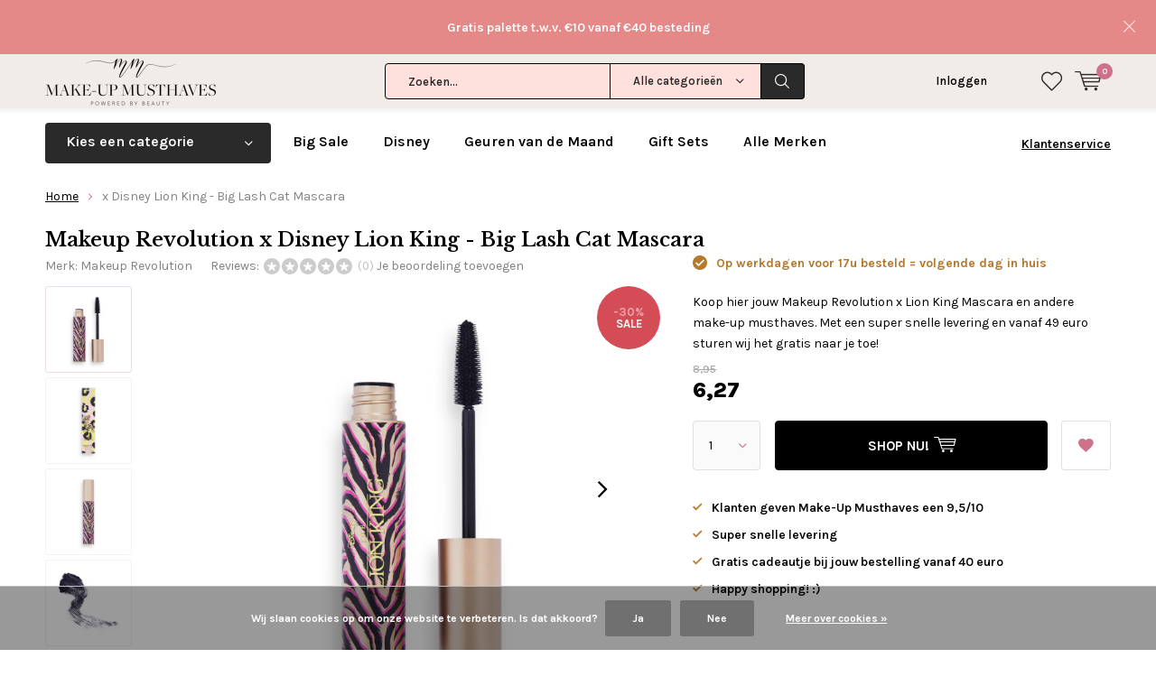

--- FILE ---
content_type: text/html;charset=utf-8
request_url: https://www.makeupmusthaves.nl/makeup-revolution-x-disney-lion-king-big-lash-cat.html
body_size: 20524
content:
<!doctype html>
<html lang="nl" class="  no-mobile ">
	<head>
            <meta charset="utf-8"/>
<!-- [START] 'blocks/head.rain' -->
<!--

  (c) 2008-2026 Lightspeed Netherlands B.V.
  http://www.lightspeedhq.com
  Generated: 14-01-2026 @ 17:52:34

-->
<link rel="canonical" href="https://www.makeupmusthaves.nl/makeup-revolution-x-disney-lion-king-big-lash-cat.html"/>
<link rel="alternate" href="https://www.makeupmusthaves.nl/index.rss" type="application/rss+xml" title="Nieuwe producten"/>
<link href="https://cdn.webshopapp.com/assets/cookielaw.css?2025-02-20" rel="stylesheet" type="text/css"/>
<meta name="robots" content="noodp,noydir"/>
<meta name="google-site-verification" content="G_bZgBphGnE3xy0wkwIFl50DWWHtaSPdm9tBzJxWzIk"/>
<meta name="google-site-verification" content="IIsiNQHGIA5dU4qPEpfPUjUUB9-qYhJwEAPs3gazDfM"/>
<meta property="og:url" content="https://www.makeupmusthaves.nl/makeup-revolution-x-disney-lion-king-big-lash-cat.html?source=facebook"/>
<meta property="og:site_name" content="Make-Up Musthaves"/>
<meta property="og:title" content="Makeup Revolution x Disney Lion King - Big Lash Cat Mascara"/>
<meta property="og:description" content="Koop hier jouw Makeup Revolution x Lion K Mascara en andere make-up musthaves. Met een super snelle levering en vanaf 49 euro sturen wij het gratis naar je toe!"/>
<meta property="og:image" content="https://cdn.webshopapp.com/shops/27627/files/396318544/makeup-revolution-x-disney-lion-king-big-lash-cat.jpg"/>
<!--[if lt IE 9]>
<script src="https://cdn.webshopapp.com/assets/html5shiv.js?2025-02-20"></script>
<![endif]-->
<!-- [END] 'blocks/head.rain' -->
		<meta charset="utf-8">
		<meta http-equiv="x-ua-compatible" content="ie=edge">
		<title>Makeup Revolution x Disney Lion King - Big Lash Cat Mascara - Make-Up Musthaves</title>
		<meta name="description" content="Koop hier jouw Makeup Revolution x Lion K Mascara en andere make-up musthaves. Met een super snelle levering en vanaf 49 euro sturen wij het gratis naar je toe!">
		<meta name="keywords" content="Makeup Revolution x Disney lion king mascara, Lion King, comics, kopen, online shop, shop, zwart, Big Lash Cat ">
		<meta name="theme-color" content="#ffffff">
		<meta name="MobileOptimized" content="320">
		<meta name="HandheldFriendly" content="true">
		<meta name="viewport" content="width=device-width, initial-scale=1, initial-scale=1, minimum-scale=1, maximum-scale=1, user-scalable=no">
		<meta name="author" content="https://www.dmws.nl/">
		
		<link rel="preconnect" href="https://fonts.googleapis.com">
		<link rel="dns-prefetch" href="https://fonts.googleapis.com">
		<link rel="preconnect" href="https://ajax.googleapis.com">
		<link rel="dns-prefetch" href="https://ajax.googleapis.com">
		<link rel="preconnect" href="https://www.gstatic.com" crossorigin="anonymous">
		<link rel="dns-prefetch" href="https://www.gstatic.com" crossorigin="anonymous">
		<link rel="preconnect" href="//cdn.webshopapp.com/">
		<link rel="dns-prefetch" href="//cdn.webshopapp.com/">
	
		<link rel="preload" href="https://fonts.googleapis.com/css?family=Karla:300,400,500,600,700,800,900%7CLibre%20Baskerville:300,400,500,600,700,800,900" as="style">
    <link rel="preload" href="https://cdn.webshopapp.com/shops/27627/themes/137696/assets/icomoon.woff" as="font" type="font/woff" crossorigin="anonymous">
    <link href="https://fonts.googleapis.com/css?family=Karla:300,400,500,600,700,800,900%7CLibre%20Baskerville:300,400,500,600,700,800,900" rel="stylesheet" type="text/css">
  
  	<script>
      "use strict"
			function loadJS(src, onload) {
				var script = document.createElement('script')
				script.src = src
				script.onload = onload
				;(document.body || document.head).appendChild(script)
				script = null
			}
			(function () {
				var fontToLoad1 = "Karla",
					fontToLoad2 = "Libre Baskerville"

				if (sessionStorage.font1 === fontToLoad1 && sessionStorage.font2 === fontToLoad2) {
					document.documentElement.className += " wf-active"
					return
				} else if ("fonts" in document) {
					var fontsToLoad = [document.fonts.load("300 1em 'Karla'"), document.fonts.load("400 1em 'Karla'"),
					document.fonts.load("500 1em 'Karla'"), document.fonts.load("600 1em 'Karla'"), document.fonts.load("700 1em 'Karla'"),
					document.fonts.load("800 1em 'Karla'"), document.fonts.load("900 1em 'Karla'"),
					document.fonts.load("300 1em 'Libre Baskerville'"), document.fonts.load("400 1em 'Libre Baskerville'"),
					document.fonts.load("500 1em 'Libre Baskerville'"), document.fonts.load("600 1em 'Libre Baskerville'"), document.fonts.load("700 1em 'Libre Baskerville'"),
					document.fonts.load("800 1em 'Libre Baskerville'"), document.fonts.load("900 1em 'Libre Baskerville'")]
					Promise.all(fontsToLoad).then(function () {
						document.documentElement.className += " wf-active"
						try {
							sessionStorage.font1 = fontToLoad1
							sessionStorage.font2 = fontToLoad2
						} catch (e) { /* private safari */ }
					})
				} else {
					// use fallback
					loadJS('https://cdnjs.cloudflare.com/ajax/libs/fontfaceobserver/2.1.0/fontfaceobserver.js', function () {
						var fontsToLoad = []
						for (var i = 3; i <= 9; ++i) {
							fontsToLoad.push(new FontFaceObserver(fontToLoad1, { weight: i * 100 }).load())
							fontsToLoad.push(new FontFaceObserver(fontToLoad2, { weight: i * 100 }).load())
						}
						Promise.all(fontsToLoad).then(function () {
							document.documentElement.className += " wf-active"
							try {
								sessionStorage.font1 = fontToLoad1
								sessionStorage.font2 = fontToLoad2
							} catch (e) { /* private safari */ }
						});
					})
				}
			})();
    </script>
	
		<link rel="preload" href="https://cdn.webshopapp.com/shops/27627/themes/137696/assets/main-minified.css?2026010613542020210105155559?1536" as="style">
		<link rel="preload" href="https://cdn.webshopapp.com/shops/27627/themes/137696/assets/settings.css?2026010613542020210105155559" as="style">
		<link rel="stylesheet" async media="screen" href="https://cdn.webshopapp.com/shops/27627/themes/137696/assets/main-minified.css?2026010613542020210105155559?1536">
		    <link rel="stylesheet" async href="https://cdn.webshopapp.com/shops/27627/themes/137696/assets/settings.css?2026010613542020210105155559" />
    
		<link rel="preload" href="https://ajax.googleapis.com/ajax/libs/jquery/2.2.4/jquery.min.js" as="script">
		<link rel="preload" href="https://cdn.webshopapp.com/shops/27627/themes/137696/assets/custom.css?2026010613542020210105155559" as="style">
		<link rel="preload" href="https://cdn.webshopapp.com/shops/27627/themes/137696/assets/cookie.js?2026010613542020210105155559" as="script">
		<link rel="preload" href="https://cdn.webshopapp.com/shops/27627/themes/137696/assets/scripts.js?2026010613542020210105155559" as="script">
		<link rel="preload" href="https://cdn.webshopapp.com/shops/27627/themes/137696/assets/fancybox.js?2026010613542020210105155559" as="script">
		    				<link rel="preload" href="https://cdn.webshopapp.com/shops/27627/themes/137696/assets/dmws-gui.js?2026010613542020210105155559" as="script">
		
		<script src="https://ajax.googleapis.com/ajax/libs/jquery/2.2.4/jquery.min.js"></script>
    
		<link rel="icon" type="image/x-icon" href="https://cdn.webshopapp.com/shops/27627/themes/137696/assets/favicon.ico?20260106135402">
		<link rel="apple-touch-icon" href="https://cdn.webshopapp.com/shops/27627/themes/137696/assets/favicon.ico?20260106135402">
		<meta property="og:title" content="Makeup Revolution x Disney Lion King - Big Lash Cat Mascara">
		<meta property="og:type" content="website"> 
		<meta property="og:description" content="Koop hier jouw Makeup Revolution x Lion K Mascara en andere make-up musthaves. Met een super snelle levering en vanaf 49 euro sturen wij het gratis naar je toe!">
		<meta property="og:site_name" content="Make-Up Musthaves">
		<meta property="og:url" content="https://www.makeupmusthaves.nl/">
    			<meta property="og:image" content="https://cdn.webshopapp.com/shops/27627/files/396318544/224x130x1/image.jpg">
        		<script type="application/ld+json">
			{
				"@context": "http://schema.org/",
				"@type": "Organization",
				"url": "https://www.makeupmusthaves.nl/",
				"name": "Make-Up Musthaves",
				"legalName": "Make-Up Musthaves",
				"description": "Koop hier jouw Makeup Revolution x Lion K Mascara en andere make-up musthaves. Met een super snelle levering en vanaf 49 euro sturen wij het gratis naar je toe!",
				"logo": "https://cdn.webshopapp.com/shops/27627/themes/137696/assets/logo.png?20260106135402",
				"image": "https://cdn.webshopapp.com/shops/27627/themes/137696/v/2522190/assets/banner-1.jpg?20250110142026",
				"contactPoint": {
					"@type": "ContactPoint",
					"contactType": "Customer service",
					"telephone": "Kunnen wij je helpen?"
				},
				"address": {
					"@type": "PostalAddress",
					"streetAddress": "",
					"addressLocality": "",
					"addressRegion": "",
					"postalCode": "",
					"addressCountry": ""
				}
			}
		</script>
    <meta name="msapplication-config" content="https://cdn.webshopapp.com/shops/27627/themes/137696/assets/browserconfig.xml?2026010613542020210105155559">
<meta property="og:title" content="Makeup Revolution x Disney Lion King - Big Lash Cat Mascara">
<meta property="og:type" content="website"> 
<meta property="og:description" content="Koop hier jouw Makeup Revolution x Lion K Mascara en andere make-up musthaves. Met een super snelle levering en vanaf 49 euro sturen wij het gratis naar je toe!">
<meta property="og:site_name" content="Make-Up Musthaves">
<meta property="og:url" content="https://www.makeupmusthaves.nl/">
<meta property="og:image" content="https://cdn.webshopapp.com/shops/27627/themes/137696/assets/first-image-1.jpg?2026010613542020210105155559">
<meta name="twitter:title" content="Makeup Revolution x Disney Lion King - Big Lash Cat Mascara">
<meta name="twitter:description" content="Koop hier jouw Makeup Revolution x Lion K Mascara en andere make-up musthaves. Met een super snelle levering en vanaf 49 euro sturen wij het gratis naar je toe!">
<meta name="twitter:site" content="Make-Up Musthaves">
<meta name="twitter:card" content="https://cdn.webshopapp.com/shops/27627/themes/137696/assets/logo.png?20260106135402">
<meta name="twitter:image" content="https://cdn.webshopapp.com/shops/27627/themes/137696/assets/first-image-1.jpg?2026010613542020210105155559">
<script type="application/ld+json">
  [
        {
      "@context": "http://schema.org",
      "@type": "Product", 
      "name": "Makeup Revolution x Disney Lion King - Big Lash Cat Mascara",
      "url": "https://www.makeupmusthaves.nl/makeup-revolution-x-disney-lion-king-big-lash-cat.html",
      "brand": "Makeup Revolution",      "description": "Koop hier jouw Makeup Revolution x Lion K Mascara en andere make-up musthaves. Met een super snelle levering en vanaf 49 euro sturen wij het gratis naar je toe!",      "image": "https://cdn.webshopapp.com/shops/27627/files/396318544/300x250x2/makeup-revolution-x-disney-lion-king-big-lash-cat.jpg",      "gtin13": "5057566561020",      "mpn": "LKMR2",            "offers": {
        "@type": "Offer",
        "price": "6.27",        "url": "https://www.makeupmusthaves.nl/makeup-revolution-x-disney-lion-king-big-lash-cat.html",
        "priceValidUntil": "2027-01-14",
        "priceCurrency": "EUR",
          "availability": "https://schema.org/InStock",
          "inventoryLevel": "24"
              }
          },
        {
      "@context": "http://schema.org/",
      "@type": "Organization",
      "url": "https://www.makeupmusthaves.nl/",
      "name": "Make-Up Musthaves",
      "legalName": "Make-Up Musthaves",
      "description": "Koop hier jouw Makeup Revolution x Lion K Mascara en andere make-up musthaves. Met een super snelle levering en vanaf 49 euro sturen wij het gratis naar je toe!",
      "logo": "https://cdn.webshopapp.com/shops/27627/themes/137696/assets/logo.png?20260106135402",
      "image": "https://cdn.webshopapp.com/shops/27627/themes/137696/assets/first-image-1.jpg?2026010613542020210105155559",
      "contactPoint": {
        "@type": "ContactPoint",
        "contactType": "Customer service",
        "telephone": "Kunnen wij je helpen?"
      },
      "address": {
        "@type": "PostalAddress",
        "streetAddress": "Postbus 1299",
        "addressLocality": "Apeldoorn",
        "postalCode": "7301 BM",
        "addressCountry": "NL"
      }
      ,
      "aggregateRating": {
          "@type": "AggregateRating",
          "bestRating": "10",
          "worstRating": "1",
          "ratingValue": "9.5",
          "reviewCount": "4176",
          "url":"https://www.kiyoh.com/reviews/1047351/make-up_musthaves?lang=nl"
      }
            
    },
    { 
      "@context": "http://schema.org", 
      "@type": "WebSite", 
      "url": "https://www.makeupmusthaves.nl/", 
      "name": "Make-Up Musthaves",
      "description": "Koop hier jouw Makeup Revolution x Lion K Mascara en andere make-up musthaves. Met een super snelle levering en vanaf 49 euro sturen wij het gratis naar je toe!",
      "author": [
        {
          "@type": "Organization",
          "url": "https://www.dmws.nl/",
          "name": "DMWS B.V.",
          "address": {
            "@type": "PostalAddress",
            "streetAddress": "Klokgebouw 195 (Strijp-S)",
            "addressLocality": "Eindhoven",
            "addressRegion": "NB",
            "postalCode": "5617 AB",
            "addressCountry": "NL"
          }
        }
      ]
    }
  ]
</script>	</head>
	<body>
    <ul class="hidden-data hidden"><li>27627</li><li>137696</li><li>nee</li><li>nl</li><li>live</li><li>info//makeupmusthaves/nl</li><li>https://www.makeupmusthaves.nl/</li></ul><div id="root"><header id="top"><p id="logo"><a href="https://www.makeupmusthaves.nl/" accesskey="h"><img class="desktop-only" src="https://cdn.webshopapp.com/shops/27627/themes/137696/assets/logo.png?20260106135402" alt="Make-Up Musthaves" width="190" height="60"><img class="desktop-hide" src="https://cdn.webshopapp.com/shops/27627/themes/137696/assets/logo-mobile.png?20260106135402" alt="Make-Up Musthaves" width="190" height="60"></a></p><nav id="skip"><ul><li><a href="#nav" accesskey="n">Skip to navigation (n)</a></li><li><a href="#content" accesskey="c">Skip to content (c)</a></li><li><a href="#footer" accesskey="f">Skip to footer (f)</a></li></ul></nav><nav id="nav"><ul><li><a accesskey="1" href="/service/about-us"></a><em>(1)</em></li><li><a accesskey="2" href="/service/about-us"></a><em>(2)</em></li></ul><form action="https://www.makeupmusthaves.nl/search/" method="post" id="formSearch" class="untouched"><h5>Zoeken</h5><p><label for="q">Zoeken...</label><input type="search" id="q" name="q" value="" placeholder="Zoeken..." autocomplete="off"></p><p class="desktop-only"><label for="sb" class="hidden">Alle categorieën</label><select id="sb" name="sb" onchange="cat();"><option value="https://www.makeupmusthaves.nl/search/">Alle categorieën</option><option value="https://www.makeupmusthaves.nl/party-look/" class="cat-11214171">Party Look</option><option value="https://www.makeupmusthaves.nl/sale/" class="cat-4582625">SALE</option><option value="https://www.makeupmusthaves.nl/valentijn/" class="cat-6615776">Valentijn</option><option value="https://www.makeupmusthaves.nl/cadeaus/" class="cat-4357445">Cadeaus</option><option value="https://www.makeupmusthaves.nl/gezicht/" class="cat-728143">Gezicht</option><option value="https://www.makeupmusthaves.nl/ogen/" class="cat-728144">Ogen</option><option value="https://www.makeupmusthaves.nl/lippen/" class="cat-728145">Lippen</option><option value="https://www.makeupmusthaves.nl/nagel/" class="cat-766687">Nagel</option><option value="https://www.makeupmusthaves.nl/kwasten/" class="cat-923185">Kwasten</option><option value="https://www.makeupmusthaves.nl/huidverzorging/" class="cat-1136180">Huidverzorging</option><option value="https://www.makeupmusthaves.nl/haar/" class="cat-10067325">Haar</option><option value="https://www.makeupmusthaves.nl/geurkaarsen/" class="cat-11068565">(Geur)Kaarsen</option><option value="https://www.makeupmusthaves.nl/stationery/" class="cat-3231756">Stationery</option><option value="https://www.makeupmusthaves.nl/populair/" class="cat-3335188">Populair</option><option value="https://www.makeupmusthaves.nl/instashop/" class="cat-7292483">InstaShop</option></select></p><p><button type="submit" title="Zoeken" disabled="disabled">Zoeken</button></p><ul class="list-cart"></ul><div class="tags desktop-hide"><h5>Tags</h5><ul class="list-tags"><li><a href="https://www.makeupmusthaves.nl/tags/blush/">Blush <span>(100)</span></a></li><li><a href="https://www.makeupmusthaves.nl/tags/bourjois/">Bourjois <span>(50)</span></a></li><li><a href="https://www.makeupmusthaves.nl/tags/brushes/">Brushes <span>(87)</span></a></li><li><a href="https://www.makeupmusthaves.nl/tags/cadeauset/">Cadeauset <span>(145)</span></a></li><li><a href="https://www.makeupmusthaves.nl/tags/concealers/">Concealers <span>(62)</span></a></li><li><a href="https://www.makeupmusthaves.nl/tags/contouring/">Contouring <span>(77)</span></a></li><li><a href="https://www.makeupmusthaves.nl/tags/essie/">Essie <span>(108)</span></a></li><li><a href="https://www.makeupmusthaves.nl/tags/foundation/">Foundation <span>(76)</span></a></li><li><a href="https://www.makeupmusthaves.nl/tags/geurkaarsen/">Geurkaarsen <span>(1113)</span></a></li><li><a href="https://www.makeupmusthaves.nl/tags/haarverzorging/">Haarverzorging <span>(71)</span></a></li><li><a href="https://www.makeupmusthaves.nl/tags/highlighter/">Highlighter <span>(164)</span></a></li><li><a href="https://www.makeupmusthaves.nl/tags/i-heart-revolution/">I Heart Revolution <span>(146)</span></a></li><li><a href="https://www.makeupmusthaves.nl/tags/lipgloss/">Lipgloss <span>(58)</span></a></li><li><a href="https://www.makeupmusthaves.nl/tags/lippenstift/">Lippenstift <span>(156)</span></a></li><li><a href="https://www.makeupmusthaves.nl/tags/liquid-lipstick/">Liquid Lipstick <span>(87)</span></a></li><li><a href="https://www.makeupmusthaves.nl/tags/make-up-kwastensets/">Make-up Kwastensets <span>(52)</span></a></li><li><a href="https://www.makeupmusthaves.nl/tags/makeup-revolution/">Makeup Revolution <span>(514)</span></a></li><li><a href="https://www.makeupmusthaves.nl/tags/makeup-revolution-gifts/">Makeup Revolution Gifts <span>(58)</span></a></li><li><a href="https://www.makeupmusthaves.nl/tags/matte/">Matte <span>(136)</span></a></li><li><a href="https://www.makeupmusthaves.nl/tags/moederdag-geurkaarsen-actie/">Moederdag Geurkaarsen Actie  <span>(97)</span></a></li><li><a href="https://www.makeupmusthaves.nl/tags/nabla/">NABLA <span>(258)</span></a></li><li><a href="https://www.makeupmusthaves.nl/tags/nabla-lipsticks/">Nabla Lipsticks <span>(62)</span></a></li><li><a href="https://www.makeupmusthaves.nl/tags/nabla-oogschaduw/">Nabla Oogschaduw <span>(77)</span></a></li><li><a href="https://www.makeupmusthaves.nl/tags/nagellak/">Nagellak <span>(178)</span></a></li><li><a href="https://www.makeupmusthaves.nl/tags/oogschaduw-palettes/">Oogschaduw palettes <span>(254)</span></a></li><li><a href="https://www.makeupmusthaves.nl/tags/revolution-skincare/">Revolution Skincare <span>(57)</span></a></li><li><a href="https://www.makeupmusthaves.nl/tags/revolution-x-friends-collection/">Revolution x Friends Collection <span>(61)</span></a></li><li><a href="https://www.makeupmusthaves.nl/tags/skincare/">Skincare <span>(129)</span></a></li><li><a href="https://www.makeupmusthaves.nl/tags/studio-stationery/">Studio Stationery <span>(137)</span></a></li><li><a href="https://www.makeupmusthaves.nl/tags/summer-sale/">Summer Sale <span>(791)</span></a></li><li><a href="https://www.makeupmusthaves.nl/tags/the-last-paradise-collectie/">The Last Paradise Collectie <span>(57)</span></a></li><li><a href="https://www.makeupmusthaves.nl/tags/w7/">W7  <span>(336)</span></a></li><li><a href="https://www.makeupmusthaves.nl/tags/wenkbrauw-make-up/">Wenkbrauw Make-up <span>(53)</span></a></li><li><a href="https://www.makeupmusthaves.nl/tags/yankee-candle-filled-votives/">Yankee Candle Filled Votives <span>(48)</span></a></li><li><a href="https://www.makeupmusthaves.nl/tags/yankee-candle-gift-sets/">Yankee Candle Gift Sets <span>(69)</span></a></li><li><a href="https://www.makeupmusthaves.nl/tags/yankee-candle-kerst/">Yankee Candle Kerst <span>(273)</span></a></li><li><a href="https://www.makeupmusthaves.nl/tags/yankee-candle-small-jars/">Yankee Candle Small Jars <span>(54)</span></a></li><li><a href="https://www.makeupmusthaves.nl/tags/yankee-candle-vessels/">Yankee Candle Vessels <span>(77)</span></a></li><li><a href="https://www.makeupmusthaves.nl/tags/yankee-candle-votives/">Yankee Candle Votives <span>(114)</span></a></li><li><a href="https://www.makeupmusthaves.nl/tags/kwasten/">kwasten <span>(74)</span></a></li></ul></div></form><ul><li class="search"><a accesskey="5" href="./"><i class="icon-zoom"></i><span>Zoeken</span></a><em>(5)</em></li><!--<li class="compare mobile-only"><a accesskey="5" href="./"><i class="icon-chart"></i><span>vergelijk</span></a><em>(5)</em></li>--><li class="user"><a accesskey="6" href="https://www.makeupmusthaves.nl/account/login/"><i class="icon-user-outline"></i> 
          Inloggen
        </a><em>(6)</em><div><div class="double"><form method="post" id="formLogin" action="https://www.makeupmusthaves.nl/account/loginPost/?return=https://www.makeupmusthaves.nl/makeup-revolution-x-disney-lion-king-big-lash-cat.html"><h5>Inloggen</h5><p><label for="formLoginEmail">E-mailadres</label><input type="email" id="formLoginEmail" name="email" placeholder="E-mailadres" autocomplete='email' required></p><p><label for="formLoginPassword">Wachtwoord</label><input type="password" id="formLoginPassword" name="password" placeholder="Wachtwoord" autocomplete="current-password" required><a href="https://www.makeupmusthaves.nl/account/password/">Wachtwoord vergeten?</a></p><p><input type="hidden" name="key" value="1483193b36ef78c92f9c558bb7b03df2" /><input type="hidden" name="type" value="login" /><button type="submit" onclick="$('#formLogin').submit(); return false;">Inloggen</button></p></form><div><h5>Nieuwe klant?</h5><ul class="list-checks"><li>Al je orders en retouren op één plek</li><li>Het bestelproces gaat nog sneller</li><li>Je winkelwagen is altijd en overal opgeslagen</li></ul><p class="link-btn"><a class="a" href="https://www.makeupmusthaves.nl/account/register/">Account aanmaken</a></p></div></div></div></li><li class="menu"><a accesskey="7" href="./"><i class="icon-menu"></i>
          Menu
        </a><em>(7)</em></li><li class="favorites br"><a accesskey="8" href="https://www.makeupmusthaves.nl/account/wishlist/"><i class="icon-heart-outline"></i><span>wishlist</span></a></li><li class="cart"><a accesskey="9" href="./"><i class="icon-cart"></i><span>Winkelwagen</span><span class="qty">0</span></a><em>(9)</em><div><h5>Mijn winkelwagen</h5><ul class="list-cart"><li><a href="https://www.makeupmusthaves.nl/session/back/"><span class="img"><img src="https://cdn.webshopapp.com/shops/27627/themes/137696/assets/empty-cart.svg?2026010613542020210105155559" alt="Empty cart" width="43" height="46"></span><span class="title">Geen producten gevonden...</span><span class="desc">Er zitten geen producten in uw winkelwagen. Misschien is het artikel dat u had gekozen uitverkocht.</span></a></li></ul></div></li></ul><div class="nav-main"><ul><li><a>Menu</a><ul><li><a href="https://www.makeupmusthaves.nl/party-look/">
              Party Look</a></li><li><a href="https://www.makeupmusthaves.nl/sale/">
              SALE</a></li><li><a href="https://www.makeupmusthaves.nl/valentijn/">
              Valentijn</a></li><li><a href="https://www.makeupmusthaves.nl/cadeaus/">
              Cadeaus</a><ul><li class="strong"><a href="https://www.makeupmusthaves.nl/cadeaus/">Cadeaus</a></li><li><a href="https://www.makeupmusthaves.nl/cadeaus/adventskalenders/">Adventskalenders</a></li><li><a href="https://www.makeupmusthaves.nl/cadeaus/gift-sets/">Gift Sets</a></li><li><a href="https://www.makeupmusthaves.nl/cadeaus/christmas/">Christmas</a></li><li><a href="https://www.makeupmusthaves.nl/cadeaus/musthaves-tot-5/">Musthaves tot €5</a></li><li><a href="https://www.makeupmusthaves.nl/cadeaus/musthaves-tot-10/">Musthaves tot €10</a></li><li><a href="https://www.makeupmusthaves.nl/cadeaus/musthaves-tot-15/">Musthaves tot €15</a></li><li><a href="https://www.makeupmusthaves.nl/cadeaus/musthaves-tot-25/">Musthaves tot €25</a></li><li><a href="https://www.makeupmusthaves.nl/cadeaus/musthaves-vanaf-25/">Musthaves vanaf €25</a></li><li><a href="https://www.makeupmusthaves.nl/cadeaus/cadeauverpakkingen/">Cadeauverpakkingen</a></li></ul></li><li><a href="https://www.makeupmusthaves.nl/gezicht/">
              Gezicht</a><ul><li class="strong"><a href="https://www.makeupmusthaves.nl/gezicht/">Gezicht</a></li><li><a href="https://www.makeupmusthaves.nl/gezicht/design-your-own-custom-palette/">Design Your Own Custom Palette</a></li><li><a href="https://www.makeupmusthaves.nl/gezicht/bb-cc-cream/">BB/CC Cream</a></li><li><a href="https://www.makeupmusthaves.nl/gezicht/blush/">Blush</a></li><li><a href="https://www.makeupmusthaves.nl/gezicht/bronzer/">Bronzer</a></li><li><a href="https://www.makeupmusthaves.nl/gezicht/concealer/">Concealer</a></li><li><a href="https://www.makeupmusthaves.nl/gezicht/contouring/">Contouring</a></li><li><a href="https://www.makeupmusthaves.nl/gezicht/foundation/">Foundation</a></li><li><a href="https://www.makeupmusthaves.nl/gezicht/highlighter/">Highlighter</a></li><li><a href="https://www.makeupmusthaves.nl/gezicht/poeder/">Poeder</a></li><li><a href="https://www.makeupmusthaves.nl/gezicht/primer-fixer/">Primer/Fixer</a></li><li><a href="https://www.makeupmusthaves.nl/gezicht/strobing/">Strobing</a></li></ul></li><li><a href="https://www.makeupmusthaves.nl/ogen/">
              Ogen</a><ul><li class="strong"><a href="https://www.makeupmusthaves.nl/ogen/">Ogen</a></li><li><a href="https://www.makeupmusthaves.nl/ogen/design-your-own-custom-palette/">Design Your Own Custom Palette</a></li><li><a href="https://www.makeupmusthaves.nl/ogen/oogschaduw/">Oogschaduw</a></li><li><a href="https://www.makeupmusthaves.nl/ogen/palettes/">Palettes</a></li><li><a href="https://www.makeupmusthaves.nl/ogen/pure-pigment/">Pure Pigment</a></li><li><a href="https://www.makeupmusthaves.nl/ogen/primer/">Primer</a></li><li><a href="https://www.makeupmusthaves.nl/ogen/eyeliner-oogpotlood/">Eyeliner &amp; Oogpotlood</a></li><li><a href="https://www.makeupmusthaves.nl/ogen/mascara/">Mascara</a></li><li><a href="https://www.makeupmusthaves.nl/ogen/wenkbrauw/">Wenkbrauw</a></li><li><a href="https://www.makeupmusthaves.nl/ogen/nepwimpers/">Nepwimpers</a></li></ul></li><li><a href="https://www.makeupmusthaves.nl/lippen/">
              Lippen</a><ul><li class="strong"><a href="https://www.makeupmusthaves.nl/lippen/">Lippen</a></li><li><a href="https://www.makeupmusthaves.nl/lippen/lippenstift/">Lippenstift</a></li><li><a href="https://www.makeupmusthaves.nl/lippen/lipgloss/">Lipgloss</a></li><li><a href="https://www.makeupmusthaves.nl/lippen/lippenbalsem/">Lippenbalsem</a></li><li><a href="https://www.makeupmusthaves.nl/lippen/lippotlood/">Lippotlood</a></li><li><a href="https://www.makeupmusthaves.nl/lippen/palettes/">Palettes</a></li></ul></li><li><a href="https://www.makeupmusthaves.nl/nagel/">
              Nagel</a><ul><li class="strong"><a href="https://www.makeupmusthaves.nl/nagel/">Nagel</a></li><li><a href="https://www.makeupmusthaves.nl/nagel/nagellak/">Nagellak</a></li><li><a href="https://www.makeupmusthaves.nl/nagel/gel-nagellak/">Gel Nagellak</a></li><li><a href="https://www.makeupmusthaves.nl/nagel/nagelverzorging/">Nagelverzorging</a></li><li><a href="https://www.makeupmusthaves.nl/nagel/sets/">Sets</a></li></ul></li><li><a href="https://www.makeupmusthaves.nl/kwasten/">
              Kwasten</a><ul><li class="strong"><a href="https://www.makeupmusthaves.nl/kwasten/">Kwasten</a></li><li><a href="https://www.makeupmusthaves.nl/kwasten/kwasten/">Kwasten</a></li><li><a href="https://www.makeupmusthaves.nl/kwasten/sets/">Sets</a></li><li><a href="https://www.makeupmusthaves.nl/kwasten/oval-brushes/">Oval Brushes</a></li><li><a href="https://www.makeupmusthaves.nl/kwasten/make-up-spons/">Make-up Spons</a></li><li><a href="https://www.makeupmusthaves.nl/kwasten/make-up-accessoires/">Make-up Accessoires</a></li></ul></li><li><a href="https://www.makeupmusthaves.nl/huidverzorging/">
              Huidverzorging</a><ul><li class="strong"><a href="https://www.makeupmusthaves.nl/huidverzorging/">Huidverzorging</a></li><li><a href="https://www.makeupmusthaves.nl/huidverzorging/reiniging/">Reiniging</a></li><li><a href="https://www.makeupmusthaves.nl/huidverzorging/gezichtsverzorging/">Gezichtsverzorging</a></li><li><a href="https://www.makeupmusthaves.nl/huidverzorging/gezichtsmaskers/">Gezichtsmaskers</a></li><li><a href="https://www.makeupmusthaves.nl/huidverzorging/serum/">Serum</a></li><li><a href="https://www.makeupmusthaves.nl/huidverzorging/handcreme/">Handcrème</a></li><li><a href="https://www.makeupmusthaves.nl/huidverzorging/lichaamsverzorging/">Lichaamsverzorging</a></li><li><a href="https://www.makeupmusthaves.nl/huidverzorging/bad-douche/">Bad &amp; Douche</a></li><li><a href="https://www.makeupmusthaves.nl/huidverzorging/baby-kids/">Baby &amp; Kids</a></li><li><a href="https://www.makeupmusthaves.nl/huidverzorging/zonnebrand/">Zonnebrand</a></li><li><a href="https://www.makeupmusthaves.nl/huidverzorging/zelfbruiner/">Zelfbruiner</a></li><li><a href="https://www.makeupmusthaves.nl/huidverzorging/alle-skincare/">Alle Skincare</a></li></ul></li><li><a href="https://www.makeupmusthaves.nl/haar/">
              Haar</a><ul><li class="strong"><a href="https://www.makeupmusthaves.nl/haar/">Haar</a></li><li><a href="https://www.makeupmusthaves.nl/haar/droogshampoo/">Droogshampoo</a></li><li><a href="https://www.makeupmusthaves.nl/haar/shampoo/">Shampoo</a></li><li><a href="https://www.makeupmusthaves.nl/haar/conditioner/">Conditioner</a></li><li><a href="https://www.makeupmusthaves.nl/haar/haaraccessoires/">Haaraccessoires</a></li><li><a href="https://www.makeupmusthaves.nl/haar/tangle-teezer/">Tangle Teezer</a></li></ul></li><li><a href="https://www.makeupmusthaves.nl/geurkaarsen/">
              (Geur)Kaarsen</a><ul><li class="strong"><a href="https://www.makeupmusthaves.nl/geurkaarsen/">(Geur)Kaarsen</a></li><li><a href="https://www.makeupmusthaves.nl/geurkaarsen/christmas/">Christmas</a></li><li><a href="https://www.makeupmusthaves.nl/geurkaarsen/nieuw/">Nieuw</a></li><li><a href="https://www.makeupmusthaves.nl/geurkaarsen/geur-van-de-maand-25-korting/">Geur van de Maand - 25% Korting</a></li><li><a href="https://www.makeupmusthaves.nl/geurkaarsen/sale/">SALE</a></li><li><a href="https://www.makeupmusthaves.nl/geurkaarsen/yankee-candle/">Yankee Candle</a><ul><li class="strong"><a href="https://www.makeupmusthaves.nl/geurkaarsen/yankee-candle/">Yankee Candle</a></li><li><a href="https://www.makeupmusthaves.nl/geurkaarsen/yankee-candle/yankee-candle-winter/">Yankee Candle Winter</a></li><li><a href="https://www.makeupmusthaves.nl/geurkaarsen/yankee-candle/yankee-candle-lente/">Yankee Candle Lente</a></li><li><a href="https://www.makeupmusthaves.nl/geurkaarsen/yankee-candle/yankee-candle-zomer/">Yankee Candle Zomer</a></li><li><a href="https://www.makeupmusthaves.nl/geurkaarsen/yankee-candle/yankee-candle-herfst/">Yankee Candle Herfst</a></li><li><a href="https://www.makeupmusthaves.nl/geurkaarsen/yankee-candle/alle-yankee-candle-producten/">Alle Yankee Candle Producten</a></li><li><a href="https://www.makeupmusthaves.nl/geurkaarsen/yankee-candle/formaten/">Formaten</a><ul><li class="strong"><a href="https://www.makeupmusthaves.nl/geurkaarsen/yankee-candle/formaten/">Formaten</a></li><li><a href="https://www.makeupmusthaves.nl/geurkaarsen/yankee-candle/formaten/wax-tarts/">Wax Tarts</a></li><li><a href="https://www.makeupmusthaves.nl/geurkaarsen/yankee-candle/formaten/sampler-votive-candles/">Sampler Votive Candles</a></li><li><a href="https://www.makeupmusthaves.nl/geurkaarsen/yankee-candle/formaten/filled-votives/">Filled Votives</a></li><li><a href="https://www.makeupmusthaves.nl/geurkaarsen/yankee-candle/formaten/small-jar-candles/">Small Jar Candles</a></li><li><a href="https://www.makeupmusthaves.nl/geurkaarsen/yankee-candle/formaten/medium-jar-candles/">Medium Jar Candles</a></li><li><a href="https://www.makeupmusthaves.nl/geurkaarsen/yankee-candle/formaten/large-jar-candles/">Large Jar Candles</a></li><li><a href="https://www.makeupmusthaves.nl/geurkaarsen/yankee-candle/formaten/tea-lights/">Tea Lights</a></li><li><a href="https://www.makeupmusthaves.nl/geurkaarsen/yankee-candle/formaten/reed-diffusers/">Reed Diffusers</a></li><li><a href="https://www.makeupmusthaves.nl/geurkaarsen/yankee-candle/formaten/electric-scentplug/">Electric Scentplug</a></li><li><a href="https://www.makeupmusthaves.nl/geurkaarsen/yankee-candle/formaten/scenterpiece/">Scenterpiece</a></li><li><a href="https://www.makeupmusthaves.nl/geurkaarsen/yankee-candle/formaten/fragrance-spheres/">Fragrance Spheres</a></li><li><a href="https://www.makeupmusthaves.nl/geurkaarsen/yankee-candle/formaten/car-jars/">Car Jars</a></li></ul></li><li><a href="https://www.makeupmusthaves.nl/geurkaarsen/yankee-candle/geuren/">Geuren</a><ul><li class="strong"><a href="https://www.makeupmusthaves.nl/geurkaarsen/yankee-candle/geuren/">Geuren</a></li><li><a href="https://www.makeupmusthaves.nl/geurkaarsen/yankee-candle/geuren/a-calm-quiet-place/">A Calm &amp; Quiet Place</a></li><li><a href="https://www.makeupmusthaves.nl/geurkaarsen/yankee-candle/geuren/all-is-bright/">All Is Bright</a></li><li><a href="https://www.makeupmusthaves.nl/geurkaarsen/yankee-candle/geuren/baby-powder/">Baby Powder</a></li><li><a href="https://www.makeupmusthaves.nl/geurkaarsen/yankee-candle/geuren/beach-escape/">Beach Escape</a></li><li><a href="https://www.makeupmusthaves.nl/geurkaarsen/yankee-candle/geuren/black-cherry/">Black Cherry</a></li><li><a href="https://www.makeupmusthaves.nl/geurkaarsen/yankee-candle/geuren/black-coconut/">Black Coconut</a></li><li><a href="https://www.makeupmusthaves.nl/geurkaarsen/yankee-candle/geuren/calamansi-cocktail/">Calamansi Cocktail</a></li><li><a href="https://www.makeupmusthaves.nl/geurkaarsen/yankee-candle/geuren/camellia-blossom/">Camellia Blossom</a></li><li><a href="https://www.makeupmusthaves.nl/geurkaarsen/yankee-candle/geuren/candlelit-cabin/">Candlelit Cabin</a></li><li><a href="https://www.makeupmusthaves.nl/geurkaarsen/yankee-candle/geuren/cherry-blossom/">Cherry Blossom</a></li><li><a href="https://www.makeupmusthaves.nl/geurkaarsen/yankee-candle/geuren/christmas-cookie/">Christmas Cookie</a></li><li><a href="https://www.makeupmusthaves.nl/geurkaarsen/yankee-candle/geuren/christmas-eve/">Christmas Eve</a></li><li><a href="https://www.makeupmusthaves.nl/geurkaarsen/yankee-candle/geuren/cinnamon-stick/">Cinnamon Stick</a></li><li><a href="https://www.makeupmusthaves.nl/geurkaarsen/yankee-candle/geuren/clean-cotton/">Clean Cotton</a></li><li><a href="https://www.makeupmusthaves.nl/geurkaarsen/yankee-candle/geuren/cliffside-sunrise/">Cliffside Sunrise</a></li><li><a href="https://www.makeupmusthaves.nl/geurkaarsen/yankee-candle/geuren/coconut-rice-cream/">Coconut Rice Cream</a></li><li><a href="https://www.makeupmusthaves.nl/geurkaarsen/yankee-candle/geuren/coconut-splash/">Coconut Splash</a></li><li><a href="https://www.makeupmusthaves.nl/geurkaarsen/yankee-candle/geuren/delicious-guava/">Delicious Guava</a></li><li><a href="https://www.makeupmusthaves.nl/geurkaarsen/yankee-candle/geuren/exotic-acai-bowl/">Exotic Acai Bowl</a></li><li><a href="https://www.makeupmusthaves.nl/geurkaarsen/yankee-candle/geuren/fluffy-towels/">Fluffy Towels</a></li><li><a href="https://www.makeupmusthaves.nl/geurkaarsen/yankee-candle/geuren/fresh-cut-roses/">Fresh Cut Roses</a></li><li><a href="https://www.makeupmusthaves.nl/geurkaarsen/yankee-candle/geuren/home-sweet-home/">Home Sweet Home</a></li><li><a href="https://www.makeupmusthaves.nl/geurkaarsen/yankee-candle/geuren/homemade-herb-lemonade/">Homemade Herb Lemonade</a></li><li><a href="https://www.makeupmusthaves.nl/geurkaarsen/yankee-candle/geuren/lemon-lavender/">Lemon Lavender</a></li><li><a href="https://www.makeupmusthaves.nl/geurkaarsen/yankee-candle/geuren/letters-to-santa/">Letters To Santa</a></li><li><a href="https://www.makeupmusthaves.nl/geurkaarsen/yankee-candle/geuren/majestic-mount-fuji/">Majestic Mount Fuji</a></li><li><a href="https://www.makeupmusthaves.nl/geurkaarsen/yankee-candle/geuren/mango-peach-salsa/">Mango Peach Salsa</a></li><li><a href="https://www.makeupmusthaves.nl/geurkaarsen/yankee-candle/geuren/merry-berry/">Merry Berry</a></li><li><a href="https://www.makeupmusthaves.nl/geurkaarsen/yankee-candle/geuren/midnight-jasmine/">Midnight Jasmine</a></li><li><a href="https://www.makeupmusthaves.nl/geurkaarsen/yankee-candle/geuren/midsummers-night/">Midsummer&#039;s Night</a></li><li><a href="https://www.makeupmusthaves.nl/geurkaarsen/yankee-candle/geuren/moonlit-cove/">Moonlit Cove</a></li><li><a href="https://www.makeupmusthaves.nl/geurkaarsen/yankee-candle/geuren/mulberry-fig-delight/">Mulberry &amp; Fig Delight</a></li><li><a href="https://www.makeupmusthaves.nl/geurkaarsen/yankee-candle/geuren/peppermint-pinwheels/">Peppermint Pinwheels</a></li><li><a href="https://www.makeupmusthaves.nl/geurkaarsen/yankee-candle/geuren/pink-sands/">Pink Sands</a></li><li><a href="https://www.makeupmusthaves.nl/geurkaarsen/yankee-candle/geuren/red-apple-wreath/">Red Apple Wreath</a></li><li><a href="https://www.makeupmusthaves.nl/geurkaarsen/yankee-candle/geuren/red-raspberry/">Red Raspberry</a></li><li><a href="https://www.makeupmusthaves.nl/geurkaarsen/yankee-candle/geuren/sakura-blossom-festival/">Sakura Blossom Festival</a></li><li><a href="https://www.makeupmusthaves.nl/geurkaarsen/yankee-candle/geuren/seaside-woods/">Seaside Woods</a></li><li><a href="https://www.makeupmusthaves.nl/geurkaarsen/yankee-candle/geuren/shea-butter/">Shea Butter</a></li><li><a href="https://www.makeupmusthaves.nl/geurkaarsen/yankee-candle/geuren/snow-globe-wonderland/">Snow Globe Wonderland</a></li><li><a href="https://www.makeupmusthaves.nl/geurkaarsen/yankee-candle/geuren/snow-in-love/">Snow In Love</a></li><li><a href="https://www.makeupmusthaves.nl/geurkaarsen/yankee-candle/geuren/snowflake-kisses/">Snowflake Kisses</a></li><li><a href="https://www.makeupmusthaves.nl/geurkaarsen/yankee-candle/geuren/soft-blanket/">Soft Blanket</a></li><li><a href="https://www.makeupmusthaves.nl/geurkaarsen/yankee-candle/geuren/sparkling-cinnamon/">Sparkling Cinnamon</a></li><li><a href="https://www.makeupmusthaves.nl/geurkaarsen/yankee-candle/geuren/spun-sugar-flurries/">Spun Sugar Flurries</a></li><li><a href="https://www.makeupmusthaves.nl/geurkaarsen/yankee-candle/geuren/sun-drenched-apricot-rose/">Sun-Drenched Apricot Rose</a></li><li><a href="https://www.makeupmusthaves.nl/geurkaarsen/yankee-candle/geuren/sunny-daydream/">Sunny Daydream</a></li><li><a href="https://www.makeupmusthaves.nl/geurkaarsen/yankee-candle/geuren/sweet-nothings/">Sweet Nothings</a></li><li><a href="https://www.makeupmusthaves.nl/geurkaarsen/yankee-candle/geuren/sweet-plum-sake/">Sweet Plum Sake</a></li><li><a href="https://www.makeupmusthaves.nl/geurkaarsen/yankee-candle/geuren/the-last-paradise/">The Last Paradise</a></li><li><a href="https://www.makeupmusthaves.nl/geurkaarsen/yankee-candle/geuren/tropical-jungle/">Tropical Jungle</a></li><li><a href="https://www.makeupmusthaves.nl/geurkaarsen/yankee-candle/geuren/tropical-starfruit/">Tropical Starfruit</a></li><li><a href="https://www.makeupmusthaves.nl/geurkaarsen/yankee-candle/geuren/twinkling-lights/">Twinkling Lights</a></li><li><a href="https://www.makeupmusthaves.nl/geurkaarsen/yankee-candle/geuren/vanilla-cupcake/">Vanilla Cupcake</a></li><li><a href="https://www.makeupmusthaves.nl/geurkaarsen/yankee-candle/geuren/vanilla-lime/">Vanilla Lime</a></li><li><a href="https://www.makeupmusthaves.nl/geurkaarsen/yankee-candle/geuren/warm-cashmere/">Warm Cashmere</a></li><li><a href="https://www.makeupmusthaves.nl/geurkaarsen/yankee-candle/geuren/water-garden/">Water Garden</a></li><li><a href="https://www.makeupmusthaves.nl/geurkaarsen/yankee-candle/geuren/wedding-day/">Wedding Day</a></li></ul></li><li><a href="https://www.makeupmusthaves.nl/geurkaarsen/yankee-candle/collecties/">Collecties</a><ul><li class="strong"><a href="https://www.makeupmusthaves.nl/geurkaarsen/yankee-candle/collecties/">Collecties</a></li><li><a href="https://www.makeupmusthaves.nl/geurkaarsen/yankee-candle/collecties/festive/">Festive</a></li><li><a href="https://www.makeupmusthaves.nl/geurkaarsen/yankee-candle/collecties/floral/">Floral</a></li><li><a href="https://www.makeupmusthaves.nl/geurkaarsen/yankee-candle/collecties/fresh/">Fresh</a></li><li><a href="https://www.makeupmusthaves.nl/geurkaarsen/yankee-candle/collecties/food-spice/">Food &amp; Spice</a></li><li><a href="https://www.makeupmusthaves.nl/geurkaarsen/yankee-candle/collecties/fruit/">Fruit</a></li><li><a href="https://www.makeupmusthaves.nl/geurkaarsen/yankee-candle/collecties/elevation/">Elevation </a></li><li><a href="https://www.makeupmusthaves.nl/geurkaarsen/yankee-candle/collecties/enjoy-the-simple-things/">Enjoy The Simple Things</a></li><li><a href="https://www.makeupmusthaves.nl/geurkaarsen/yankee-candle/collecties/garden-hideaway/">Garden Hideaway</a></li><li><a href="https://www.makeupmusthaves.nl/geurkaarsen/yankee-candle/collecties/the-last-paradise-collectie/">The Last Paradise Collectie</a></li><li><a href="https://www.makeupmusthaves.nl/geurkaarsen/yankee-candle/collecties/countdown-to-christmas/">Countdown To Christmas</a></li><li><a href="https://www.makeupmusthaves.nl/geurkaarsen/yankee-candle/collecties/sakura-blossom-festival/">Sakura Blossom Festival</a></li><li><a href="https://www.makeupmusthaves.nl/geurkaarsen/yankee-candle/collecties/art-in-the-park/">Art In The Park</a></li><li><a href="https://www.makeupmusthaves.nl/geurkaarsen/yankee-candle/collecties/woody/">Woody</a></li></ul></li><li><a href="https://www.makeupmusthaves.nl/geurkaarsen/yankee-candle/accessoires/">Accessoires</a></li><li><a href="https://www.makeupmusthaves.nl/geurkaarsen/yankee-candle/cadeausets/">Cadeausets</a></li><li><a href="https://www.makeupmusthaves.nl/geurkaarsen/yankee-candle/usa-special-jars/">USA Special Jars </a></li><li><a href="https://www.makeupmusthaves.nl/geurkaarsen/yankee-candle/bestsellers/">Bestsellers</a></li></ul></li><li><a href="https://www.makeupmusthaves.nl/geurkaarsen/woodwick/">WoodWick</a><ul><li class="strong"><a href="https://www.makeupmusthaves.nl/geurkaarsen/woodwick/">WoodWick</a></li><li><a href="https://www.makeupmusthaves.nl/geurkaarsen/woodwick/alle-woodwick-producten/">Alle WoodWick Producten</a></li><li><a href="https://www.makeupmusthaves.nl/geurkaarsen/woodwick/woodwick-winter/">WoodWick Winter</a></li><li><a href="https://www.makeupmusthaves.nl/geurkaarsen/woodwick/woodwick-herfst/">WoodWick Herfst</a></li><li><a href="https://www.makeupmusthaves.nl/geurkaarsen/woodwick/formaten/">Formaten</a><ul><li class="strong"><a href="https://www.makeupmusthaves.nl/geurkaarsen/woodwick/formaten/">Formaten</a></li><li><a href="https://www.makeupmusthaves.nl/geurkaarsen/woodwick/formaten/large-candles/">Large Candles</a></li><li><a href="https://www.makeupmusthaves.nl/geurkaarsen/woodwick/formaten/medium-candles/">Medium Candles</a></li><li><a href="https://www.makeupmusthaves.nl/geurkaarsen/woodwick/formaten/mini-candles/">Mini Candles</a></li><li><a href="https://www.makeupmusthaves.nl/geurkaarsen/woodwick/formaten/ellipse-candles/">Ellipse Candles</a></li><li><a href="https://www.makeupmusthaves.nl/geurkaarsen/woodwick/formaten/trilogy-candles/">Trilogy Candles</a></li></ul></li><li><a href="https://www.makeupmusthaves.nl/geurkaarsen/woodwick/geuren/">Geuren</a><ul><li class="strong"><a href="https://www.makeupmusthaves.nl/geurkaarsen/woodwick/geuren/">Geuren</a></li><li><a href="https://www.makeupmusthaves.nl/geurkaarsen/woodwick/geuren/cinnamon-chai/">Cinnamon Chai</a></li><li><a href="https://www.makeupmusthaves.nl/geurkaarsen/woodwick/geuren/coastal-sunset/">Coastal Sunset</a></li><li><a href="https://www.makeupmusthaves.nl/geurkaarsen/woodwick/geuren/coconut-tonka/">Coconut &amp; Tonka</a></li><li><a href="https://www.makeupmusthaves.nl/geurkaarsen/woodwick/geuren/evening-onyx/">Evening Onyx</a></li><li><a href="https://www.makeupmusthaves.nl/geurkaarsen/woodwick/geuren/fireside/">Fireside</a></li><li><a href="https://www.makeupmusthaves.nl/geurkaarsen/woodwick/geuren/indigo-suede/">Indigo Suede</a></li><li><a href="https://www.makeupmusthaves.nl/geurkaarsen/woodwick/geuren/lavender-spa/">Lavender Spa</a></li><li><a href="https://www.makeupmusthaves.nl/geurkaarsen/woodwick/geuren/linen/">Linen</a></li><li><a href="https://www.makeupmusthaves.nl/geurkaarsen/woodwick/geuren/rosewood/">Rosewood</a></li><li><a href="https://www.makeupmusthaves.nl/geurkaarsen/woodwick/geuren/smoked-walnut-maple/">Smoked Walnut &amp; Maple</a></li><li><a href="https://www.makeupmusthaves.nl/geurkaarsen/woodwick/geuren/vanilla-bean/">Vanilla Bean</a></li><li><a href="https://www.makeupmusthaves.nl/geurkaarsen/woodwick/geuren/vanilla-sea-salt/">Vanilla &amp; Sea Salt</a></li><li><a href="https://www.makeupmusthaves.nl/geurkaarsen/woodwick/geuren/warm-wool/">Warm Wool</a></li><li><a href="https://www.makeupmusthaves.nl/geurkaarsen/woodwick/geuren/white-honey/">White Honey</a></li><li><a href="https://www.makeupmusthaves.nl/geurkaarsen/woodwick/geuren/white-tea-jasmine/">White Tea &amp; Jasmine</a></li></ul></li></ul></li><li><a href="https://www.makeupmusthaves.nl/geurkaarsen/home-kaarsen/">Home &amp; Kaarsen</a></li></ul></li><li><a href="https://www.makeupmusthaves.nl/catalog/">Alle categorieën</a></li></ul></li></ul></div></nav><p id="back"><a href="https://www.makeupmusthaves.nl/">Terug</a></p></header><a href="https://www.makeupmusthaves.nl/collection/"><p id="notify" class="">Gratis palette t.w.v. €10 vanaf €40 besteding</p></a><main id="content" class=" "><div class="pretemplate-content "><nav class="nav-main desktop-only"><ul><li><a href="./">Kies een categorie</a><ul><li><a href="https://www.makeupmusthaves.nl/party-look/">
          Party Look</a></li><li><a href="https://www.makeupmusthaves.nl/sale/">
          SALE</a></li><li><a href="https://www.makeupmusthaves.nl/valentijn/">
          Valentijn</a></li><li><a href="https://www.makeupmusthaves.nl/cadeaus/">
          Cadeaus</a><ul><li class="strong"><a href="https://www.makeupmusthaves.nl/cadeaus/">Cadeaus</a></li><li><a href="https://www.makeupmusthaves.nl/cadeaus/adventskalenders/">Adventskalenders</a></li><li><a href="https://www.makeupmusthaves.nl/cadeaus/gift-sets/">Gift Sets</a></li><li><a href="https://www.makeupmusthaves.nl/cadeaus/christmas/">Christmas</a></li><li><a href="https://www.makeupmusthaves.nl/cadeaus/musthaves-tot-5/">Musthaves tot €5</a></li><li><a href="https://www.makeupmusthaves.nl/cadeaus/musthaves-tot-10/">Musthaves tot €10</a></li><li><a href="https://www.makeupmusthaves.nl/cadeaus/musthaves-tot-15/">Musthaves tot €15</a></li><li><a href="https://www.makeupmusthaves.nl/cadeaus/musthaves-tot-25/">Musthaves tot €25</a></li><li><a href="https://www.makeupmusthaves.nl/cadeaus/musthaves-vanaf-25/">Musthaves vanaf €25</a></li><li><a href="https://www.makeupmusthaves.nl/cadeaus/cadeauverpakkingen/">Cadeauverpakkingen</a></li></ul></li><li><a href="https://www.makeupmusthaves.nl/gezicht/">
          Gezicht</a><ul><li class="strong"><a href="https://www.makeupmusthaves.nl/gezicht/">Gezicht</a></li><li><a href="https://www.makeupmusthaves.nl/gezicht/design-your-own-custom-palette/">Design Your Own Custom Palette</a></li><li><a href="https://www.makeupmusthaves.nl/gezicht/bb-cc-cream/">BB/CC Cream</a></li><li><a href="https://www.makeupmusthaves.nl/gezicht/blush/">Blush</a></li><li><a href="https://www.makeupmusthaves.nl/gezicht/bronzer/">Bronzer</a></li><li><a href="https://www.makeupmusthaves.nl/gezicht/concealer/">Concealer</a></li><li><a href="https://www.makeupmusthaves.nl/gezicht/contouring/">Contouring</a></li><li><a href="https://www.makeupmusthaves.nl/gezicht/foundation/">Foundation</a></li><li><a href="https://www.makeupmusthaves.nl/gezicht/highlighter/">Highlighter</a></li><li><a href="https://www.makeupmusthaves.nl/gezicht/poeder/">Poeder</a></li><li><a href="https://www.makeupmusthaves.nl/gezicht/primer-fixer/">Primer/Fixer</a></li><li><a href="https://www.makeupmusthaves.nl/gezicht/strobing/">Strobing</a></li></ul></li><li><a href="https://www.makeupmusthaves.nl/ogen/">
          Ogen</a><ul><li class="strong"><a href="https://www.makeupmusthaves.nl/ogen/">Ogen</a></li><li><a href="https://www.makeupmusthaves.nl/ogen/design-your-own-custom-palette/">Design Your Own Custom Palette</a></li><li><a href="https://www.makeupmusthaves.nl/ogen/oogschaduw/">Oogschaduw</a></li><li><a href="https://www.makeupmusthaves.nl/ogen/palettes/">Palettes</a></li><li><a href="https://www.makeupmusthaves.nl/ogen/pure-pigment/">Pure Pigment</a></li><li><a href="https://www.makeupmusthaves.nl/ogen/primer/">Primer</a></li><li><a href="https://www.makeupmusthaves.nl/ogen/eyeliner-oogpotlood/">Eyeliner &amp; Oogpotlood</a></li><li><a href="https://www.makeupmusthaves.nl/ogen/mascara/">Mascara</a></li><li><a href="https://www.makeupmusthaves.nl/ogen/wenkbrauw/">Wenkbrauw</a></li><li><a href="https://www.makeupmusthaves.nl/ogen/nepwimpers/">Nepwimpers</a></li></ul></li><li><a href="https://www.makeupmusthaves.nl/lippen/">
          Lippen</a><ul><li class="strong"><a href="https://www.makeupmusthaves.nl/lippen/">Lippen</a></li><li><a href="https://www.makeupmusthaves.nl/lippen/lippenstift/">Lippenstift</a></li><li><a href="https://www.makeupmusthaves.nl/lippen/lipgloss/">Lipgloss</a></li><li><a href="https://www.makeupmusthaves.nl/lippen/lippenbalsem/">Lippenbalsem</a></li><li><a href="https://www.makeupmusthaves.nl/lippen/lippotlood/">Lippotlood</a></li><li><a href="https://www.makeupmusthaves.nl/lippen/palettes/">Palettes</a></li></ul></li><li><a href="https://www.makeupmusthaves.nl/nagel/">
          Nagel</a><ul><li class="strong"><a href="https://www.makeupmusthaves.nl/nagel/">Nagel</a></li><li><a href="https://www.makeupmusthaves.nl/nagel/nagellak/">Nagellak</a></li><li><a href="https://www.makeupmusthaves.nl/nagel/gel-nagellak/">Gel Nagellak</a></li><li><a href="https://www.makeupmusthaves.nl/nagel/nagelverzorging/">Nagelverzorging</a></li><li><a href="https://www.makeupmusthaves.nl/nagel/sets/">Sets</a></li></ul></li><li><a href="https://www.makeupmusthaves.nl/kwasten/">
          Kwasten</a><ul><li class="strong"><a href="https://www.makeupmusthaves.nl/kwasten/">Kwasten</a></li><li><a href="https://www.makeupmusthaves.nl/kwasten/kwasten/">Kwasten</a></li><li><a href="https://www.makeupmusthaves.nl/kwasten/sets/">Sets</a></li><li><a href="https://www.makeupmusthaves.nl/kwasten/oval-brushes/">Oval Brushes</a></li><li><a href="https://www.makeupmusthaves.nl/kwasten/make-up-spons/">Make-up Spons</a></li><li><a href="https://www.makeupmusthaves.nl/kwasten/make-up-accessoires/">Make-up Accessoires</a></li></ul></li><li><a href="https://www.makeupmusthaves.nl/huidverzorging/">
          Huidverzorging</a><ul><li class="strong"><a href="https://www.makeupmusthaves.nl/huidverzorging/">Huidverzorging</a></li><li><a href="https://www.makeupmusthaves.nl/huidverzorging/reiniging/">Reiniging</a></li><li><a href="https://www.makeupmusthaves.nl/huidverzorging/gezichtsverzorging/">Gezichtsverzorging</a></li><li><a href="https://www.makeupmusthaves.nl/huidverzorging/gezichtsmaskers/">Gezichtsmaskers</a></li><li><a href="https://www.makeupmusthaves.nl/huidverzorging/serum/">Serum</a></li><li><a href="https://www.makeupmusthaves.nl/huidverzorging/handcreme/">Handcrème</a></li><li><a href="https://www.makeupmusthaves.nl/huidverzorging/lichaamsverzorging/">Lichaamsverzorging</a></li><li><a href="https://www.makeupmusthaves.nl/huidverzorging/bad-douche/">Bad &amp; Douche</a></li><li><a href="https://www.makeupmusthaves.nl/huidverzorging/baby-kids/">Baby &amp; Kids</a></li><li><a href="https://www.makeupmusthaves.nl/huidverzorging/zonnebrand/">Zonnebrand</a></li><li><a href="https://www.makeupmusthaves.nl/huidverzorging/zelfbruiner/">Zelfbruiner</a></li><li><a href="https://www.makeupmusthaves.nl/huidverzorging/alle-skincare/">Alle Skincare</a></li></ul></li><li><a href="https://www.makeupmusthaves.nl/haar/">
          Haar</a><ul><li class="strong"><a href="https://www.makeupmusthaves.nl/haar/">Haar</a></li><li><a href="https://www.makeupmusthaves.nl/haar/droogshampoo/">Droogshampoo</a></li><li><a href="https://www.makeupmusthaves.nl/haar/shampoo/">Shampoo</a></li><li><a href="https://www.makeupmusthaves.nl/haar/conditioner/">Conditioner</a></li><li><a href="https://www.makeupmusthaves.nl/haar/haaraccessoires/">Haaraccessoires</a></li><li><a href="https://www.makeupmusthaves.nl/haar/tangle-teezer/">Tangle Teezer</a></li></ul></li><li><a href="https://www.makeupmusthaves.nl/geurkaarsen/">
          (Geur)Kaarsen</a><ul><li class="strong"><a href="https://www.makeupmusthaves.nl/geurkaarsen/">(Geur)Kaarsen</a></li><li><a href="https://www.makeupmusthaves.nl/geurkaarsen/christmas/">Christmas</a></li><li><a href="https://www.makeupmusthaves.nl/geurkaarsen/nieuw/">Nieuw</a></li><li><a href="https://www.makeupmusthaves.nl/geurkaarsen/geur-van-de-maand-25-korting/">Geur van de Maand - 25% Korting</a></li><li><a href="https://www.makeupmusthaves.nl/geurkaarsen/sale/">SALE</a></li><li><a href="https://www.makeupmusthaves.nl/geurkaarsen/yankee-candle/">Yankee Candle</a><ul><li class="strong"><a href="https://www.makeupmusthaves.nl/geurkaarsen/yankee-candle/">Yankee Candle</a></li><li><a href="https://www.makeupmusthaves.nl/geurkaarsen/yankee-candle/yankee-candle-winter/">Yankee Candle Winter</a></li><li><a href="https://www.makeupmusthaves.nl/geurkaarsen/yankee-candle/yankee-candle-lente/">Yankee Candle Lente</a></li><li><a href="https://www.makeupmusthaves.nl/geurkaarsen/yankee-candle/yankee-candle-zomer/">Yankee Candle Zomer</a></li><li><a href="https://www.makeupmusthaves.nl/geurkaarsen/yankee-candle/yankee-candle-herfst/">Yankee Candle Herfst</a></li><li><a href="https://www.makeupmusthaves.nl/geurkaarsen/yankee-candle/alle-yankee-candle-producten/">Alle Yankee Candle Producten</a></li><li><a href="https://www.makeupmusthaves.nl/geurkaarsen/yankee-candle/formaten/">Formaten</a><ul><li class="strong"><a href="https://www.makeupmusthaves.nl/geurkaarsen/yankee-candle/formaten/">Formaten</a></li><li><a href="https://www.makeupmusthaves.nl/geurkaarsen/yankee-candle/formaten/wax-tarts/">Wax Tarts</a></li><li><a href="https://www.makeupmusthaves.nl/geurkaarsen/yankee-candle/formaten/sampler-votive-candles/">Sampler Votive Candles</a></li><li><a href="https://www.makeupmusthaves.nl/geurkaarsen/yankee-candle/formaten/filled-votives/">Filled Votives</a></li><li><a href="https://www.makeupmusthaves.nl/geurkaarsen/yankee-candle/formaten/small-jar-candles/">Small Jar Candles</a></li><li><a href="https://www.makeupmusthaves.nl/geurkaarsen/yankee-candle/formaten/medium-jar-candles/">Medium Jar Candles</a></li><li><a href="https://www.makeupmusthaves.nl/geurkaarsen/yankee-candle/formaten/large-jar-candles/">Large Jar Candles</a></li><li><a href="https://www.makeupmusthaves.nl/geurkaarsen/yankee-candle/formaten/tea-lights/">Tea Lights</a></li><li><a href="https://www.makeupmusthaves.nl/geurkaarsen/yankee-candle/formaten/reed-diffusers/">Reed Diffusers</a></li><li><a href="https://www.makeupmusthaves.nl/geurkaarsen/yankee-candle/formaten/electric-scentplug/">Electric Scentplug</a></li><li><a href="https://www.makeupmusthaves.nl/geurkaarsen/yankee-candle/formaten/scenterpiece/">Scenterpiece</a></li><li><a href="https://www.makeupmusthaves.nl/geurkaarsen/yankee-candle/formaten/fragrance-spheres/">Fragrance Spheres</a></li><li><a href="https://www.makeupmusthaves.nl/geurkaarsen/yankee-candle/formaten/car-jars/">Car Jars</a></li></ul></li><li><a href="https://www.makeupmusthaves.nl/geurkaarsen/yankee-candle/geuren/">Geuren</a><ul><li class="strong"><a href="https://www.makeupmusthaves.nl/geurkaarsen/yankee-candle/geuren/">Geuren</a></li><li><a href="https://www.makeupmusthaves.nl/geurkaarsen/yankee-candle/geuren/a-calm-quiet-place/">A Calm &amp; Quiet Place</a></li><li><a href="https://www.makeupmusthaves.nl/geurkaarsen/yankee-candle/geuren/all-is-bright/">All Is Bright</a></li><li><a href="https://www.makeupmusthaves.nl/geurkaarsen/yankee-candle/geuren/baby-powder/">Baby Powder</a></li><li><a href="https://www.makeupmusthaves.nl/geurkaarsen/yankee-candle/geuren/beach-escape/">Beach Escape</a></li><li><a href="https://www.makeupmusthaves.nl/geurkaarsen/yankee-candle/geuren/black-cherry/">Black Cherry</a></li><li><a href="https://www.makeupmusthaves.nl/geurkaarsen/yankee-candle/geuren/black-coconut/">Black Coconut</a></li><li><a href="https://www.makeupmusthaves.nl/geurkaarsen/yankee-candle/geuren/calamansi-cocktail/">Calamansi Cocktail</a></li><li><a href="https://www.makeupmusthaves.nl/geurkaarsen/yankee-candle/geuren/camellia-blossom/">Camellia Blossom</a></li><li><a href="https://www.makeupmusthaves.nl/geurkaarsen/yankee-candle/geuren/candlelit-cabin/">Candlelit Cabin</a></li><li><a href="https://www.makeupmusthaves.nl/geurkaarsen/yankee-candle/geuren/cherry-blossom/">Cherry Blossom</a></li><li><a href="https://www.makeupmusthaves.nl/geurkaarsen/yankee-candle/geuren/christmas-cookie/">Christmas Cookie</a></li><li><a href="https://www.makeupmusthaves.nl/geurkaarsen/yankee-candle/geuren/christmas-eve/">Christmas Eve</a></li><li><a href="https://www.makeupmusthaves.nl/geurkaarsen/yankee-candle/geuren/cinnamon-stick/">Cinnamon Stick</a></li><li><a href="https://www.makeupmusthaves.nl/geurkaarsen/yankee-candle/geuren/clean-cotton/">Clean Cotton</a></li><li><a href="https://www.makeupmusthaves.nl/geurkaarsen/yankee-candle/geuren/cliffside-sunrise/">Cliffside Sunrise</a></li><li><a href="https://www.makeupmusthaves.nl/geurkaarsen/yankee-candle/geuren/coconut-rice-cream/">Coconut Rice Cream</a></li><li><a href="https://www.makeupmusthaves.nl/geurkaarsen/yankee-candle/geuren/coconut-splash/">Coconut Splash</a></li><li><a href="https://www.makeupmusthaves.nl/geurkaarsen/yankee-candle/geuren/delicious-guava/">Delicious Guava</a></li><li><a href="https://www.makeupmusthaves.nl/geurkaarsen/yankee-candle/geuren/exotic-acai-bowl/">Exotic Acai Bowl</a></li><li><a href="https://www.makeupmusthaves.nl/geurkaarsen/yankee-candle/geuren/fluffy-towels/">Fluffy Towels</a></li><li><a href="https://www.makeupmusthaves.nl/geurkaarsen/yankee-candle/geuren/fresh-cut-roses/">Fresh Cut Roses</a></li><li><a href="https://www.makeupmusthaves.nl/geurkaarsen/yankee-candle/geuren/home-sweet-home/">Home Sweet Home</a></li><li><a href="https://www.makeupmusthaves.nl/geurkaarsen/yankee-candle/geuren/homemade-herb-lemonade/">Homemade Herb Lemonade</a></li><li><a href="https://www.makeupmusthaves.nl/geurkaarsen/yankee-candle/geuren/lemon-lavender/">Lemon Lavender</a></li><li><a href="https://www.makeupmusthaves.nl/geurkaarsen/yankee-candle/geuren/letters-to-santa/">Letters To Santa</a></li><li><a href="https://www.makeupmusthaves.nl/geurkaarsen/yankee-candle/geuren/majestic-mount-fuji/">Majestic Mount Fuji</a></li><li><a href="https://www.makeupmusthaves.nl/geurkaarsen/yankee-candle/geuren/mango-peach-salsa/">Mango Peach Salsa</a></li><li><a href="https://www.makeupmusthaves.nl/geurkaarsen/yankee-candle/geuren/merry-berry/">Merry Berry</a></li><li><a href="https://www.makeupmusthaves.nl/geurkaarsen/yankee-candle/geuren/midnight-jasmine/">Midnight Jasmine</a></li><li><a href="https://www.makeupmusthaves.nl/geurkaarsen/yankee-candle/geuren/midsummers-night/">Midsummer&#039;s Night</a></li><li><a href="https://www.makeupmusthaves.nl/geurkaarsen/yankee-candle/geuren/moonlit-cove/">Moonlit Cove</a></li><li><a href="https://www.makeupmusthaves.nl/geurkaarsen/yankee-candle/geuren/mulberry-fig-delight/">Mulberry &amp; Fig Delight</a></li><li><a href="https://www.makeupmusthaves.nl/geurkaarsen/yankee-candle/geuren/peppermint-pinwheels/">Peppermint Pinwheels</a></li><li><a href="https://www.makeupmusthaves.nl/geurkaarsen/yankee-candle/geuren/pink-sands/">Pink Sands</a></li><li><a href="https://www.makeupmusthaves.nl/geurkaarsen/yankee-candle/geuren/red-apple-wreath/">Red Apple Wreath</a></li><li><a href="https://www.makeupmusthaves.nl/geurkaarsen/yankee-candle/geuren/red-raspberry/">Red Raspberry</a></li><li><a href="https://www.makeupmusthaves.nl/geurkaarsen/yankee-candle/geuren/sakura-blossom-festival/">Sakura Blossom Festival</a></li><li><a href="https://www.makeupmusthaves.nl/geurkaarsen/yankee-candle/geuren/seaside-woods/">Seaside Woods</a></li><li><a href="https://www.makeupmusthaves.nl/geurkaarsen/yankee-candle/geuren/shea-butter/">Shea Butter</a></li><li><a href="https://www.makeupmusthaves.nl/geurkaarsen/yankee-candle/geuren/snow-globe-wonderland/">Snow Globe Wonderland</a></li><li><a href="https://www.makeupmusthaves.nl/geurkaarsen/yankee-candle/geuren/snow-in-love/">Snow In Love</a></li><li><a href="https://www.makeupmusthaves.nl/geurkaarsen/yankee-candle/geuren/snowflake-kisses/">Snowflake Kisses</a></li><li><a href="https://www.makeupmusthaves.nl/geurkaarsen/yankee-candle/geuren/soft-blanket/">Soft Blanket</a></li><li><a href="https://www.makeupmusthaves.nl/geurkaarsen/yankee-candle/geuren/sparkling-cinnamon/">Sparkling Cinnamon</a></li><li><a href="https://www.makeupmusthaves.nl/geurkaarsen/yankee-candle/geuren/spun-sugar-flurries/">Spun Sugar Flurries</a></li><li><a href="https://www.makeupmusthaves.nl/geurkaarsen/yankee-candle/geuren/sun-drenched-apricot-rose/">Sun-Drenched Apricot Rose</a></li><li><a href="https://www.makeupmusthaves.nl/geurkaarsen/yankee-candle/geuren/sunny-daydream/">Sunny Daydream</a></li><li><a href="https://www.makeupmusthaves.nl/geurkaarsen/yankee-candle/geuren/sweet-nothings/">Sweet Nothings</a></li><li><a href="https://www.makeupmusthaves.nl/geurkaarsen/yankee-candle/geuren/sweet-plum-sake/">Sweet Plum Sake</a></li><li><a href="https://www.makeupmusthaves.nl/geurkaarsen/yankee-candle/geuren/the-last-paradise/">The Last Paradise</a></li><li><a href="https://www.makeupmusthaves.nl/geurkaarsen/yankee-candle/geuren/tropical-jungle/">Tropical Jungle</a></li><li><a href="https://www.makeupmusthaves.nl/geurkaarsen/yankee-candle/geuren/tropical-starfruit/">Tropical Starfruit</a></li><li><a href="https://www.makeupmusthaves.nl/geurkaarsen/yankee-candle/geuren/twinkling-lights/">Twinkling Lights</a></li><li><a href="https://www.makeupmusthaves.nl/geurkaarsen/yankee-candle/geuren/vanilla-cupcake/">Vanilla Cupcake</a></li><li><a href="https://www.makeupmusthaves.nl/geurkaarsen/yankee-candle/geuren/vanilla-lime/">Vanilla Lime</a></li><li><a href="https://www.makeupmusthaves.nl/geurkaarsen/yankee-candle/geuren/warm-cashmere/">Warm Cashmere</a></li><li><a href="https://www.makeupmusthaves.nl/geurkaarsen/yankee-candle/geuren/water-garden/">Water Garden</a></li><li><a href="https://www.makeupmusthaves.nl/geurkaarsen/yankee-candle/geuren/wedding-day/">Wedding Day</a></li></ul></li><li><a href="https://www.makeupmusthaves.nl/geurkaarsen/yankee-candle/collecties/">Collecties</a><ul><li class="strong"><a href="https://www.makeupmusthaves.nl/geurkaarsen/yankee-candle/collecties/">Collecties</a></li><li><a href="https://www.makeupmusthaves.nl/geurkaarsen/yankee-candle/collecties/festive/">Festive</a></li><li><a href="https://www.makeupmusthaves.nl/geurkaarsen/yankee-candle/collecties/floral/">Floral</a></li><li><a href="https://www.makeupmusthaves.nl/geurkaarsen/yankee-candle/collecties/fresh/">Fresh</a></li><li><a href="https://www.makeupmusthaves.nl/geurkaarsen/yankee-candle/collecties/food-spice/">Food &amp; Spice</a></li><li><a href="https://www.makeupmusthaves.nl/geurkaarsen/yankee-candle/collecties/fruit/">Fruit</a></li><li><a href="https://www.makeupmusthaves.nl/geurkaarsen/yankee-candle/collecties/elevation/">Elevation </a></li><li><a href="https://www.makeupmusthaves.nl/geurkaarsen/yankee-candle/collecties/enjoy-the-simple-things/">Enjoy The Simple Things</a></li><li><a href="https://www.makeupmusthaves.nl/geurkaarsen/yankee-candle/collecties/garden-hideaway/">Garden Hideaway</a></li><li><a href="https://www.makeupmusthaves.nl/geurkaarsen/yankee-candle/collecties/the-last-paradise-collectie/">The Last Paradise Collectie</a></li><li><a href="https://www.makeupmusthaves.nl/geurkaarsen/yankee-candle/collecties/countdown-to-christmas/">Countdown To Christmas</a></li><li><a href="https://www.makeupmusthaves.nl/geurkaarsen/yankee-candle/collecties/sakura-blossom-festival/">Sakura Blossom Festival</a></li><li><a href="https://www.makeupmusthaves.nl/geurkaarsen/yankee-candle/collecties/art-in-the-park/">Art In The Park</a></li><li><a href="https://www.makeupmusthaves.nl/geurkaarsen/yankee-candle/collecties/woody/">Woody</a></li></ul></li><li><a href="https://www.makeupmusthaves.nl/geurkaarsen/yankee-candle/accessoires/">Accessoires</a></li><li><a href="https://www.makeupmusthaves.nl/geurkaarsen/yankee-candle/cadeausets/">Cadeausets</a></li><li><a href="https://www.makeupmusthaves.nl/geurkaarsen/yankee-candle/usa-special-jars/">USA Special Jars </a></li><li><a href="https://www.makeupmusthaves.nl/geurkaarsen/yankee-candle/bestsellers/">Bestsellers</a></li></ul></li><li><a href="https://www.makeupmusthaves.nl/geurkaarsen/woodwick/">WoodWick</a><ul><li class="strong"><a href="https://www.makeupmusthaves.nl/geurkaarsen/woodwick/">WoodWick</a></li><li><a href="https://www.makeupmusthaves.nl/geurkaarsen/woodwick/alle-woodwick-producten/">Alle WoodWick Producten</a></li><li><a href="https://www.makeupmusthaves.nl/geurkaarsen/woodwick/woodwick-winter/">WoodWick Winter</a></li><li><a href="https://www.makeupmusthaves.nl/geurkaarsen/woodwick/woodwick-herfst/">WoodWick Herfst</a></li><li><a href="https://www.makeupmusthaves.nl/geurkaarsen/woodwick/formaten/">Formaten</a><ul><li class="strong"><a href="https://www.makeupmusthaves.nl/geurkaarsen/woodwick/formaten/">Formaten</a></li><li><a href="https://www.makeupmusthaves.nl/geurkaarsen/woodwick/formaten/large-candles/">Large Candles</a></li><li><a href="https://www.makeupmusthaves.nl/geurkaarsen/woodwick/formaten/medium-candles/">Medium Candles</a></li><li><a href="https://www.makeupmusthaves.nl/geurkaarsen/woodwick/formaten/mini-candles/">Mini Candles</a></li><li><a href="https://www.makeupmusthaves.nl/geurkaarsen/woodwick/formaten/ellipse-candles/">Ellipse Candles</a></li><li><a href="https://www.makeupmusthaves.nl/geurkaarsen/woodwick/formaten/trilogy-candles/">Trilogy Candles</a></li></ul></li><li><a href="https://www.makeupmusthaves.nl/geurkaarsen/woodwick/geuren/">Geuren</a><ul><li class="strong"><a href="https://www.makeupmusthaves.nl/geurkaarsen/woodwick/geuren/">Geuren</a></li><li><a href="https://www.makeupmusthaves.nl/geurkaarsen/woodwick/geuren/cinnamon-chai/">Cinnamon Chai</a></li><li><a href="https://www.makeupmusthaves.nl/geurkaarsen/woodwick/geuren/coastal-sunset/">Coastal Sunset</a></li><li><a href="https://www.makeupmusthaves.nl/geurkaarsen/woodwick/geuren/coconut-tonka/">Coconut &amp; Tonka</a></li><li><a href="https://www.makeupmusthaves.nl/geurkaarsen/woodwick/geuren/evening-onyx/">Evening Onyx</a></li><li><a href="https://www.makeupmusthaves.nl/geurkaarsen/woodwick/geuren/fireside/">Fireside</a></li><li><a href="https://www.makeupmusthaves.nl/geurkaarsen/woodwick/geuren/indigo-suede/">Indigo Suede</a></li><li><a href="https://www.makeupmusthaves.nl/geurkaarsen/woodwick/geuren/lavender-spa/">Lavender Spa</a></li><li><a href="https://www.makeupmusthaves.nl/geurkaarsen/woodwick/geuren/linen/">Linen</a></li><li><a href="https://www.makeupmusthaves.nl/geurkaarsen/woodwick/geuren/rosewood/">Rosewood</a></li><li><a href="https://www.makeupmusthaves.nl/geurkaarsen/woodwick/geuren/smoked-walnut-maple/">Smoked Walnut &amp; Maple</a></li><li><a href="https://www.makeupmusthaves.nl/geurkaarsen/woodwick/geuren/vanilla-bean/">Vanilla Bean</a></li><li><a href="https://www.makeupmusthaves.nl/geurkaarsen/woodwick/geuren/vanilla-sea-salt/">Vanilla &amp; Sea Salt</a></li><li><a href="https://www.makeupmusthaves.nl/geurkaarsen/woodwick/geuren/warm-wool/">Warm Wool</a></li><li><a href="https://www.makeupmusthaves.nl/geurkaarsen/woodwick/geuren/white-honey/">White Honey</a></li><li><a href="https://www.makeupmusthaves.nl/geurkaarsen/woodwick/geuren/white-tea-jasmine/">White Tea &amp; Jasmine</a></li></ul></li></ul></li><li><a href="https://www.makeupmusthaves.nl/geurkaarsen/home-kaarsen/">Home &amp; Kaarsen</a></li></ul></li><li><a href="https://www.makeupmusthaves.nl/catalog/">Alle categorieën</a></li></ul></li><li><a href="https://www.makeupmusthaves.nl/sale/" title="Big Sale">Big Sale</a></li><li><a href="https://www.makeupmusthaves.nl/search/Disney/" title="Disney">Disney</a></li><li><a href="https://www.makeupmusthaves.nl/geurkaarsen/geur-van-de-maand-25-korting/" title="Geuren van de Maand">Geuren van de Maand</a></li><li><a href="https://www.makeupmusthaves.nl/cadeaus/gift-sets/" title="Gift Sets">Gift Sets</a></li><li><a href="https://www.makeupmusthaves.nl/brands/" title="Alle Merken">Alle Merken</a></li></ul><p class="link-inline product-page-trustmark"><a href="/service">Klantenservice</a></p></nav></div><nav class="breadcrumbs desktop-only"><ol><li><a href="https://www.makeupmusthaves.nl/">Home</a></li><li>x Disney Lion King - Big Lash Cat Mascara</li></ol></nav><header class="heading-product"><p class="link-inline tablet-only product-heading-trustmark"></p><h1>Makeup Revolution x Disney Lion King - Big Lash Cat Mascara</h1><ul class="list-product-rating"><li class="mobile-hide">Merk: <a href="https://www.makeupmusthaves.nl/brands/makeup-revolution/">Makeup Revolution</a></li><li><span class="mobile-hide">Reviews: </span><span class="rating-a" data-val="0" data-of="5"> (0)</span><a class="mobile-hide" href="./" data-popup="review">Je beoordeling toevoegen</a></li><li class="data-product fake-data-product desktop-hide"><a href="https://www.makeupmusthaves.nl/account/wishlistAdd/132075129/?variant_id=261541912"><i class="icon-heart"></i><span><span>Aan verlanglijst toevoegen</span></span></a></li></ul></header><div class="double d"><ul class="product-slider left"><li id="product-images-tp"><a  data-fancybox="imageGal" href="https://cdn.webshopapp.com/shops/27627/files/396318544/image.jpg"><img height="820" src="https://cdn.webshopapp.com/shops/27627/files/396318544/890x820x2/makeup-revolution-x-disney-lion-king-big-lash-cat.jpg" alt="x Disney Lion King - Big Lash Cat Mascara"><span class="label circle a"><span>-30%</span> Sale</span></a></li><li id="product-images-tp"><a  data-fancybox="imageGal" href="https://cdn.webshopapp.com/shops/27627/files/396318517/image.jpg"><img height="820" src="https://cdn.webshopapp.com/shops/27627/files/396318517/890x820x2/makeup-revolution-x-disney-lion-king-big-lash-cat.jpg" alt="x Disney Lion King - Big Lash Cat Mascara"><span class="label circle a"><span>-30%</span> Sale</span></a></li><li id="product-images-tp"><a  data-fancybox="imageGal" href="https://cdn.webshopapp.com/shops/27627/files/396318527/image.jpg"><img height="820" src="https://cdn.webshopapp.com/shops/27627/files/396318527/890x820x2/makeup-revolution-x-disney-lion-king-big-lash-cat.jpg" alt="x Disney Lion King - Big Lash Cat Mascara"><span class="label circle a"><span>-30%</span> Sale</span></a></li><li id="product-images-tp"><a  data-fancybox="imageGal" href="https://cdn.webshopapp.com/shops/27627/files/396318568/image.jpg"><img height="820" src="https://cdn.webshopapp.com/shops/27627/files/396318568/890x820x2/makeup-revolution-x-disney-lion-king-big-lash-cat.jpg" alt="x Disney Lion King - Big Lash Cat Mascara"><span class="label circle a"><span>-30%</span> Sale</span></a></li></ul><form action="https://www.makeupmusthaves.nl/cart/add/261541912/" id="product_configure_form" method="post" class="form-product right " data-url="https://www.makeupmusthaves.nl/cart/add/261541912/"><p class="input-inline m10 mobile-hide"><input type="hidden" name="bundle_id" id="product_configure_bundle_id" value=""></p><p class="overlay-e strong"><i class="icon-check-circle"></i> Op werkdagen voor 17u besteld = volgende dag in huis</p><ul class="list-b"></ul><p>Koop hier jouw Makeup Revolution x Lion King Mascara en andere make-up musthaves. Met een super snelle levering en vanaf 49 euro sturen wij het gratis naar je toe!</p><p class="price-a"><span class="old">8,95</span>       6,27                      </p><div class="submit"><p><span class="qty"><label for="product-q" class="hidden">Aantal</label><select class="product-quantity-select" id="product-q" name="quantity" value="1"><option id="product-q" name="quantity" value="1" selected="selected">1</option><option id="product-q" name="quantity" value="2" >2</option><option id="product-q" name="quantity" value="3" >3</option><option id="product-q" name="quantity" value="4" >4</option><option id="product-q" name="quantity" value="5" >5</option><option id="product-q" name="quantity" value="6" >6</option><option id="product-q" name="quantity" value="7" >7</option><option id="product-q" name="quantity" value="8" >8</option><option id="product-q" name="quantity" value="9" >9</option><option id="product-q" name="quantity" value="10" >10</option><option class="product-qty-more-option" data-toggle="toggle" value="more">Meer...</option></select></span><button type="submit"  data-popup="popup-buy" ><span class="mobile-hide">SHOP NU! <i class="icon-cart"></i></span><span class="mobile-only"><i class="icon-cart-plus"></i></span></button><a class="btn" href="https://www.makeupmusthaves.nl/account/wishlistAdd/132075129/?variant_id=261541912"><i class="icon-heart"></i> Aan verlanglijst toevoegen</a></p><div class="modal"><p>Voer het aantal in en klik op <i class="icon-check"></i></p><p><label class="hidden">Label</label><input class="product-modal-qty" type="number" min="1" name="quantity"><a href="javascript:;" class="btn product-modal-qty-submit"><i class="icon-check"></i><span>Ok</span></a></p></div></div><span class="product-price"></span><ul class="list-checks semi"><li style="display: none" class="strong product-countdown has-countdown">Vandaag verzonden? Je hebt nog: <span class="countdown">2018/12/25</span></li><li>Klanten geven Make-Up Musthaves een 9,5/10 </li><li>Super snelle levering</li><li>Gratis cadeautje bij jouw bestelling vanaf 40 euro</li><li>Happy shopping! :)</li></ul></form></div><div class="product-info"><div class="double d"><div class="left"><ul class="list-a mobile-hide"><li><a href="#section-description">Productomschrijving</a></li><li><a href="#section-specifications">Specificaties</a></li><li><a href="#section-returns"></a></li><li class="desktop-hide"><a href="#section-reviews">Reviews</a></li><li><a href="#section-tags">Tags</a></li></ul><h2 class="header mobile-only ">Productomschrijving</h2><article class="module-info " id="section-description"><h3>Makeup Revolution x Disney Lion King - Big Lash Cat Mascara</h3><p><p>De diepzwarte Big Lash Cat Mascara van de Makeup Revolution x Disney The Lion King collectie creëert volume, lengte en een mooie finish voor jouw wimpers, zonder te klonteren.</p><p>Wees wild &amp; free met deze op Disney's The Lion King geïnspireerde Makeup Revolution collectie. Rule them all en creëer geweldige looks met de felle oogschaduwpaletten, gewaagde lipglosses en highlighters die net zo shinen als de zonsopgang boven Pride Rock! </p></p></article><h2 class="header mobile-only">Specificaties</h2><article class="module-info a" id="section-specifications"><h3>Specificaties voor: x Disney Lion King - Big Lash Cat Mascara</h3><ul class="list-info dmws-specs"><li><span>Merk</span> Makeup Revolution</li><li><span>Inhoud</span> 8 ml</li><li><span>Kleur</span> Zwart</li><li><span>Watervast</span> Nee</li></ul></article><h2 class="header mobile-only">Bekijk ook</h2><article class="module-info a b" id="section-tags"><h3>Bekijk ook</h3><ul class="list-tags"><li><a href="https://www.makeupmusthaves.nl/tags/makeup-revolution-x-disney-the-lion-king/">Makeup Revolution x Disney The Lion King <span>(16)</span></a></li></ul></article><article class="module-featured a desktop-only"><figure><img src="https://cdn.webshopapp.com/shops/27627/files/396318544/500x460x2/makeup-revolution-x-disney-lion-king-big-lash-cat.jpg" alt="Makeup Revolution x Disney Lion King - Big Lash Cat Mascara" width="250" height="230"></figure><h2>Dit wordt &#039;m! <span>Makeup Revolution x Disney Lion King - Big Lash Cat Mascara</span></h2><p data-val="0" data-of="5" class="rating-a">(0)</p><p class="link-btn a"><span class="price"><span>8,95</span>           6,27						          </span><a class="b" data-popup="popup-buy"  href="javascript:;" onclick="$('#product_configure_form').submit();">SHOP NU!</a></p></article><!--       <figure class="mobile-hide"><img src="http://placehold.it/800x360" alt="Placeholder" width="800" height="360"></figure> --></div><div class="right"><h2 class="header mobile-only">Reviews</h2><article id="section-reviews" class="wrapper-reviews m50"><h3 class="size-b m60 mobile-hide">Reviews</h3><p class="m40">Er zijn nog geen reviews geschreven over dit product.</p><p class="link-btn a"><a href="./" data-popup="review">Schrijf je eigen review <i class="icon-edit"></i></a></p></article><div class="desktop-only"><h3 class="size-b">Dit vind je misschien ook leuk!</h3><ul class="list-collection compact"><li><ul class="img"><li><a href="https://www.makeupmusthaves.nl/makeup-revolution-x-disney-lion-king-eye-of-the-be.html"><img decoding="async" src="https://cdn.webshopapp.com/shops/27627/files/396318083/360x310x2/makeup-revolution-x-disney-lion-king-eye-of-the-be.jpg" alt="Makeup Revolution x Disney Lion King - Eye Of The Beholder Felt Liner" width="180" height="155" decoding="async"></a></li></ul><h3><a href="https://www.makeupmusthaves.nl/makeup-revolution-x-disney-lion-king-eye-of-the-be.html">Makeup Revolution x Disney Lion King - Eye Of The Beholder Felt Liner</a></h3><p class="price"><span> 6,95</span>      4,87  </p><p class="rating"></p><p class="btn"><a href="https://www.makeupmusthaves.nl/cart/add/261540792/"><i class="icon-cart-plus"></i> SHOP NU!</a></p></li><li><ul class="img"><li><a href="https://www.makeupmusthaves.nl/makeup-revolution-x-disney-lion-king-love-story-li.html"><img decoding="async" src="https://cdn.webshopapp.com/shops/27627/files/396318151/360x310x2/makeup-revolution-x-disney-lion-king-love-story-li.jpg" alt="Makeup Revolution x Disney Lion King - Love Story Lip Gloss" width="180" height="155" decoding="async"></a></li></ul><h3><a href="https://www.makeupmusthaves.nl/makeup-revolution-x-disney-lion-king-love-story-li.html">Makeup Revolution x Disney Lion King - Love Story Lip Gloss</a></h3><p class="price"><span> 6,95</span>      4,87  </p><p class="rating"></p><p class="btn"><a href="https://www.makeupmusthaves.nl/cart/add/261542402/"><i class="icon-cart-plus"></i> SHOP NU!</a></p></li><li><ul class="img"><li><a href="https://www.makeupmusthaves.nl/x-disney-lion-king-love-story-lip-gloss-copy.html"><img decoding="async" src="https://cdn.webshopapp.com/shops/27627/files/396318269/360x310x2/makeup-revolution-x-disney-lion-king-new-era-lip-g.jpg" alt="Makeup Revolution x Disney Lion King - New Era Lip Gloss" width="180" height="155" decoding="async"></a></li></ul><h3><a href="https://www.makeupmusthaves.nl/x-disney-lion-king-love-story-lip-gloss-copy.html">Makeup Revolution x Disney Lion King - New Era Lip Gloss</a></h3><p class="price"><span> 6,95</span>      4,87  </p><p class="rating"></p><p class="btn"><a href="https://www.makeupmusthaves.nl/cart/add/261542715/"><i class="icon-cart-plus"></i> SHOP NU!</a></p></li><li><ul class="img"><li><a href="https://www.makeupmusthaves.nl/makeup-revolution-x-disney-lion-king-danger-lip-gl.html"><img decoding="async" src="https://cdn.webshopapp.com/shops/27627/files/396318434/360x310x2/makeup-revolution-x-disney-lion-king-danger-lip-gl.jpg" alt="Makeup Revolution x Disney Lion King - Danger Lip Gloss" width="180" height="155" decoding="async"></a></li></ul><h3><a href="https://www.makeupmusthaves.nl/makeup-revolution-x-disney-lion-king-danger-lip-gl.html">Makeup Revolution x Disney Lion King - Danger Lip Gloss</a></h3><p class="price"><span> 6,95</span>      4,87  </p><p class="rating"></p><p class="btn"><a href="https://www.makeupmusthaves.nl/cart/add/261542807/"><i class="icon-cart-plus"></i> SHOP NU!</a></p></li><li><ul class="img"><li><a href="https://www.makeupmusthaves.nl/makeup-revolution-x-disney-lion-king-three-best-fr.html"><img decoding="async" src="https://cdn.webshopapp.com/shops/27627/files/396318905/360x310x2/makeup-revolution-x-disney-lion-king-three-best-fr.jpg" alt="Makeup Revolution x Disney Lion King - Three Best Friends Eye Crayon Set" width="180" height="155" decoding="async"></a></li></ul><h3><a href="https://www.makeupmusthaves.nl/makeup-revolution-x-disney-lion-king-three-best-fr.html">Makeup Revolution x Disney Lion King - Three Best Friends Eye Crayon Set</a></h3><p class="price"><span> 12,95</span>      9,07  </p><p class="rating"></p><p class="btn"><a href="https://www.makeupmusthaves.nl/cart/add/261542905/"><i class="icon-cart-plus"></i> SHOP NU!</a></p></li><li><ul class="img"><li><a href="https://www.makeupmusthaves.nl/makeup-revolution-x-disney-lion-king-heart-of-a-li.html"><img decoding="async" src="https://cdn.webshopapp.com/shops/27627/files/396319313/360x310x2/makeup-revolution-x-disney-lion-king-heart-of-a-li.jpg" alt="Makeup Revolution x Disney Lion King - Heart Of A Lioness Highlighter" width="180" height="155" decoding="async"></a></li></ul><h3><a href="https://www.makeupmusthaves.nl/makeup-revolution-x-disney-lion-king-heart-of-a-li.html">Makeup Revolution x Disney Lion King - Heart Of A Lioness Highlighter</a></h3><p class="price"><span> 6,95</span>      4,87  </p><p class="rating"></p><p class="btn"><a href="https://www.makeupmusthaves.nl/cart/add/261543764/"><i class="icon-cart-plus"></i> SHOP NU!</a></p></li><li><ul class="img"><li><a href="https://www.makeupmusthaves.nl/makeup-revolution-x-disney-lion-king-jungle-prince.html"><img decoding="async" src="https://cdn.webshopapp.com/shops/27627/files/396319215/360x310x2/makeup-revolution-x-disney-lion-king-jungle-prince.jpg" alt="Makeup Revolution x Disney Lion King - Jungle Princess Shadow Palette" width="180" height="155" decoding="async"></a></li></ul><h3><a href="https://www.makeupmusthaves.nl/makeup-revolution-x-disney-lion-king-jungle-prince.html">Makeup Revolution x Disney Lion King - Jungle Princess Shadow Palette</a></h3><p class="price"><span> 9,95</span>      6,97  </p><p class="rating"></p><p class="btn"><a href="https://www.makeupmusthaves.nl/cart/add/261544388/"><i class="icon-cart-plus"></i> SHOP NU!</a></p></li><li><ul class="img"><li><a href="https://www.makeupmusthaves.nl/makeup-revolution-x-disney-lion-king-i-walk-on-the.html"><img decoding="async" src="https://cdn.webshopapp.com/shops/27627/files/396317979/360x310x2/makeup-revolution-x-disney-lion-king-i-walk-on-the.jpg" alt="Makeup Revolution x Disney Lion King - I Walk On The Wild Side Shadow Palette" width="180" height="155" decoding="async"></a></li></ul><h3><a href="https://www.makeupmusthaves.nl/makeup-revolution-x-disney-lion-king-i-walk-on-the.html">Makeup Revolution x Disney Lion King - I Walk On The Wild Side Shadow Palette</a></h3><p class="price"><span> 9,95</span>      5,95  </p><p class="rating"></p><p class="btn"><a href="https://www.makeupmusthaves.nl/cart/add/261544601/"><i class="icon-cart-plus"></i> SHOP NU!</a></p></li><li><ul class="img"><li><a href="https://www.makeupmusthaves.nl/makeup-revolution-x-disney-lion-king-hakuna-matata.html"><img decoding="async" src="https://cdn.webshopapp.com/shops/27627/files/396318785/360x310x2/makeup-revolution-x-disney-lion-king-hakuna-matata.jpg" alt="Makeup Revolution x Disney Lion King - Hakuna Matata Shadow Palette" width="180" height="155" decoding="async"></a></li></ul><h3><a href="https://www.makeupmusthaves.nl/makeup-revolution-x-disney-lion-king-hakuna-matata.html">Makeup Revolution x Disney Lion King - Hakuna Matata Shadow Palette</a></h3><p class="price"><span> 13,95</span>      6,98  </p><p class="rating"></p><p class="btn"><a href="https://www.makeupmusthaves.nl/cart/add/261544823/"><i class="icon-cart-plus"></i> SHOP NU!</a></p></li></ul></div></div></div><article class="desktop-hide"><h2 class="header-tablet">Dit vind je misschien ook leuk!</h2><ul class="list-collection mobile-grid"><li><ul class="img"><li><a href="https://www.makeupmusthaves.nl/makeup-revolution-x-disney-lion-king-eye-of-the-be.html"><img decoding="async" src="https://cdn.webshopapp.com/shops/27627/files/396318083/360x310x2/makeup-revolution-x-disney-lion-king-eye-of-the-be.jpg" alt="Makeup Revolution x Disney Lion King - Eye Of The Beholder Felt Liner" width="180" height="155" decoding="async"></a></li></ul><h3><a href="https://www.makeupmusthaves.nl/makeup-revolution-x-disney-lion-king-eye-of-the-be.html">Makeup Revolution x Disney Lion King - Eye Of The Beholder Felt Liner</a></h3><p class="price"><span> 6,95</span>      4,87  </p><p class="rating"></p><p class="btn"><a href="https://www.makeupmusthaves.nl/cart/add/261540792/"><i class="icon-cart-plus"></i> SHOP NU!</a></p></li><li><ul class="img"><li><a href="https://www.makeupmusthaves.nl/makeup-revolution-x-disney-lion-king-love-story-li.html"><img decoding="async" src="https://cdn.webshopapp.com/shops/27627/files/396318151/360x310x2/makeup-revolution-x-disney-lion-king-love-story-li.jpg" alt="Makeup Revolution x Disney Lion King - Love Story Lip Gloss" width="180" height="155" decoding="async"></a></li></ul><h3><a href="https://www.makeupmusthaves.nl/makeup-revolution-x-disney-lion-king-love-story-li.html">Makeup Revolution x Disney Lion King - Love Story Lip Gloss</a></h3><p class="price"><span> 6,95</span>      4,87  </p><p class="rating"></p><p class="btn"><a href="https://www.makeupmusthaves.nl/cart/add/261542402/"><i class="icon-cart-plus"></i> SHOP NU!</a></p></li><li><ul class="img"><li><a href="https://www.makeupmusthaves.nl/x-disney-lion-king-love-story-lip-gloss-copy.html"><img decoding="async" src="https://cdn.webshopapp.com/shops/27627/files/396318269/360x310x2/makeup-revolution-x-disney-lion-king-new-era-lip-g.jpg" alt="Makeup Revolution x Disney Lion King - New Era Lip Gloss" width="180" height="155" decoding="async"></a></li></ul><h3><a href="https://www.makeupmusthaves.nl/x-disney-lion-king-love-story-lip-gloss-copy.html">Makeup Revolution x Disney Lion King - New Era Lip Gloss</a></h3><p class="price"><span> 6,95</span>      4,87  </p><p class="rating"></p><p class="btn"><a href="https://www.makeupmusthaves.nl/cart/add/261542715/"><i class="icon-cart-plus"></i> SHOP NU!</a></p></li><li><ul class="img"><li><a href="https://www.makeupmusthaves.nl/makeup-revolution-x-disney-lion-king-danger-lip-gl.html"><img decoding="async" src="https://cdn.webshopapp.com/shops/27627/files/396318434/360x310x2/makeup-revolution-x-disney-lion-king-danger-lip-gl.jpg" alt="Makeup Revolution x Disney Lion King - Danger Lip Gloss" width="180" height="155" decoding="async"></a></li></ul><h3><a href="https://www.makeupmusthaves.nl/makeup-revolution-x-disney-lion-king-danger-lip-gl.html">Makeup Revolution x Disney Lion King - Danger Lip Gloss</a></h3><p class="price"><span> 6,95</span>      4,87  </p><p class="rating"></p><p class="btn"><a href="https://www.makeupmusthaves.nl/cart/add/261542807/"><i class="icon-cart-plus"></i> SHOP NU!</a></p></li><li><ul class="img"><li><a href="https://www.makeupmusthaves.nl/makeup-revolution-x-disney-lion-king-three-best-fr.html"><img decoding="async" src="https://cdn.webshopapp.com/shops/27627/files/396318905/360x310x2/makeup-revolution-x-disney-lion-king-three-best-fr.jpg" alt="Makeup Revolution x Disney Lion King - Three Best Friends Eye Crayon Set" width="180" height="155" decoding="async"></a></li></ul><h3><a href="https://www.makeupmusthaves.nl/makeup-revolution-x-disney-lion-king-three-best-fr.html">Makeup Revolution x Disney Lion King - Three Best Friends Eye Crayon Set</a></h3><p class="price"><span> 12,95</span>      9,07  </p><p class="rating"></p><p class="btn"><a href="https://www.makeupmusthaves.nl/cart/add/261542905/"><i class="icon-cart-plus"></i> SHOP NU!</a></p></li><li><ul class="img"><li><a href="https://www.makeupmusthaves.nl/makeup-revolution-x-disney-lion-king-heart-of-a-li.html"><img decoding="async" src="https://cdn.webshopapp.com/shops/27627/files/396319313/360x310x2/makeup-revolution-x-disney-lion-king-heart-of-a-li.jpg" alt="Makeup Revolution x Disney Lion King - Heart Of A Lioness Highlighter" width="180" height="155" decoding="async"></a></li></ul><h3><a href="https://www.makeupmusthaves.nl/makeup-revolution-x-disney-lion-king-heart-of-a-li.html">Makeup Revolution x Disney Lion King - Heart Of A Lioness Highlighter</a></h3><p class="price"><span> 6,95</span>      4,87  </p><p class="rating"></p><p class="btn"><a href="https://www.makeupmusthaves.nl/cart/add/261543764/"><i class="icon-cart-plus"></i> SHOP NU!</a></p></li></ul></article><article><h2 class="header-tablet">Laatst Bekeken</h2><ul class="list-collection limit mobile-grid"><li class="data-product" data-url="https://www.makeupmusthaves.nl/makeup-revolution-x-disney-lion-king-big-lash-cat.html?format=json"><ul class="img"><li><a href="https://www.makeupmusthaves.nl/makeup-revolution-x-disney-lion-king-big-lash-cat.html"><img decoding="async" src="https://cdn.webshopapp.com/shops/27627/files/396318544/180x175x2/makeup-revolution-x-disney-lion-king-big-lash-cat.jpg" alt="Makeup Revolution x Disney Lion King - Big Lash Cat Mascara" width="180" height="175" decoding="async"><img class="article-second-image article-second-image-small" width="180" height="175"></a></li></ul><h3><a href="https://www.makeupmusthaves.nl/makeup-revolution-x-disney-lion-king-big-lash-cat.html">Makeup Revolution x Disney Lion King - Big Lash Cat Mascara</a></h3><p class="label circle c"><span>-30%</span> Sale</p><p class="price"><span>8,95</span>      6,27  </p><p class="overlay-e semi"></p><p class="rating"></p><p class="link"><a class="product-quicklook" href="./" data-popup="product-132075129">Quicklook</a></p><ul class="tools"><li><a href="https://www.makeupmusthaves.nl/account/wishlistAdd/132075129/?variant_id=261541912"><i class="icon-heart-outline"></i><span><span>Aan verlanglijst toevoegen</span></span></a></li></ul><footer class="extra"><form action="https://www.makeupmusthaves.nl/cart/add/261541912/" data-action="https://www.makeupmusthaves.nl/cart/add/261541912/" id="product_configure_form_132075129" method="post"><p class="amount"><label for="product-q-132075129" class="hidden">Aantal</label><select id="product-q-132075129" name="quantity"><option >1</option><option >2</option><option >3</option><option >4</option><option >5</option><option >6</option><option >7</option><option >8</option><option >9</option><option >10</option></select><button class="cart-form-submit" type="submit"><span class="hidden">SHOP NU!</span><i class="icon-cart-plus"></i></button></p></form></footer></li></ul></article></div></main><form action="https://www.makeupmusthaves.nl/account/reviewPost/132075129/" method="post" class="popup-a popup-rating" data-title="review"><input type="hidden" name="key" value="1483193b36ef78c92f9c558bb7b03df2"><header><p>Schrijf je eigen review voor x Disney Lion King - Big Lash Cat Mascara</p><h5>Schrijf uw beoordeling!</h5></header><ul class="input-rating"><li>Score:</li><li><label for="gui-form-score"><input type="radio" id="gui-form-score" name="score" value="1"><span>1/5</span></label></li><li><label for="gui-form-score"><input type="radio" id="gui-form-score" name="score" value="2"><span>2/5</span></label></li><li><label for="gui-form-score"><input type="radio" id="gui-form-score" name="score" value="3"><span>3/5</span></label></li><li><label for="gui-form-score"><input type="radio" id="gui-form-score" name="score" value="4"><span>4/5</span></label></li><li><label for="gui-form-score"><input type="radio" id="gui-form-score" name="score" value="5"><span>5/5</span></label></li></ul><p><label for="gui-form-name">Naam</label><input type="text" id="gui-form-name" name="name" value="" required></p><p><label for="gui-form-email">E-mail<small> ( Optional )</small></label><input type="text" id="gui-form-email" name="email" value="" pattern="[a-z0-9._%+-]+@[a-z0-9.-]+\.[a-z]{2,4}$"></p><p><label for="prg">Beoordelen</label><textarea id="gui-form-review" name="review" required></textarea></p><p><button type="submit">Je beoordeling toevoegen</button></p></form><form id="formNewsletter" action="https://www.makeupmusthaves.nl/account/newsletter/" method="post" class="popup-a popup-newsletter" data-title="newsletter"><header><p>Join our memberclub!</p><h5>Wil jij dit ook? Word dan ook snel lid!</h5></header><ul class="list-checks"><li>Altijd als eerste op de hoogte</li><li>Exclusieve acties</li><li>Awesomeness!</li></ul><p><input type="hidden" name="key" value="1483193b36ef78c92f9c558bb7b03df2" /><label for="formNewsletterEmail">E-mailadres</label><input type="text" name="email" id="formNewsletterEmail" placeholder="E-mail adres"/></p><p><button type="submit">Abonneer</button></p><figure><img src="https://cdn.webshopapp.com/shops/27627/themes/137696/assets/newsletter-popup-image.jpg?20260106135402" alt="Newsletter" width="500" height="475"></figure></form><article id="compare" class="desktop-only"><header><h5>Vergelijk producten <span class="remove-all-compare">Verwijder alle producten</span></h5></header><section class="compare-wrapper"><p class="max">You can compare a maximum of 3 products</p><ul class="list-compare"></ul><p class="link-btn desktop-hide"><a href="https://www.makeupmusthaves.nl/compare/">Start vergelijking</a></p></section><footer><div class="desktop-only"><p class="link-btn"><a href="https://www.makeupmusthaves.nl/compare/">Start vergelijking</a></p><p><a class="toggle toggle-compare" href="javascript:;"><span>Toon</span><span class="hidden">Verbergen</span></a></p></div><p class="desktop-hide"><a href="javascript:;" class="remove">Verwijder alle producten</a></p></footer><a class="hide desktop-hide compare-mobile-toggle" href="javascript:;">Hide compare box</a></article><form action="https://www.makeupmusthaves.nl/cart/add/261541912/" id="product_configure_form" method="post" class="product-sticky"><div class="fieldset"><header><figure><img src="https://cdn.webshopapp.com/shops/27627/files/396318544/88x84x2/makeup-revolution-x-disney-lion-king-big-lash-cat.jpg" alt="x Disney Lion King - Big Lash Cat Mascara" width="44" height="42"></figure><h2>x Disney Lion King - Big Lash Cat Mascara</h2><p class="price"><span>8,95</span> 6,27 </p></header><p><button type="submit"  data-popup="popup-buy" ><span class="mobile-hide">SHOP NU!</span><span class="mobile-only"><i class="icon-cart-plus"></i></span></button></p></div></form><footer id="footer"><div class="usp-container in-footer"><ul class="list-usp in-footer tablet-hide"><li><a href="https://www.makeupmusthaves.nl/service/shipping-returns/">           Gratis cadeautje vanaf €40 
        </a></li><li>
                  Groot assortiment
              </li><li><a href="https://www.makeupmusthaves.nl/service/shipping-returns/">          Snelle levering
        </a></li></ul><ul class="list-usp list-usp-with-carousel in-footer tablet-only"><div class="inner"><div class="item"><li><a href="https://www.makeupmusthaves.nl/service/shipping-returns/">               Gratis cadeautje vanaf €40 
            </a></li></div><div class="item"><li>
                          Groot assortiment
                      </li></div><div class="item"><li><a href="https://www.makeupmusthaves.nl/service/shipping-returns/">              Snelle levering
            </a></li></div></div></ul></div><form id="formNewsletterFooter" action="https://www.makeupmusthaves.nl/account/newsletter/" method="post"><div><figure><img src="https://cdn.webshopapp.com/shops/27627/themes/137696/assets/footer-image-service.png?20260106135402" alt="Make-Up Musthaves - Veel make-up merken, gemakkelijk online kopen" width="135" height="185"></figure><h3>If you love it, share it</h3><p>Tag us in your pics of our<br> lovely products or your haul <br> on Instagram & Facebook!</p></div><div><h3>Volg ons</h3><ul class="list-social"><li><a rel="external" href="https://www.facebook.com/makeupmusthaves"><i class="icon-facebook"></i> Facebook</a></li><li><a rel="external" href="https://www.instagram.com/makeupmusthaves.nl/"><i class="icon-instagram"></i> Instagram</a></li><li><a rel="external" href="https://twitter.com/makeupmustnl"><i class="icon-twitter"></i> Twitter</a></li><li><a rel="external" href="https://www.pinterest.com/makeupmusthaves"><i class="icon-pinterest"></i> Pinterest</a></li></ul></div><div class="white-line tablet-only"></div><div><h3>Ik wil ook graag member worden!</h3><p><input type="hidden" name="key" value="1483193b36ef78c92f9c558bb7b03df2" /><label for="formNewsletterEmailFooter">E-mail adres</label><input type="text" name="email" id="formNewsletterEmailFooter" placeholder="E-mail adres"/><button type="submit">Abonneer</button><a class="small" href="https://www.makeupmusthaves.nl/service/privacy-policy/">* Ontvang exclusieve aanbiedingen en beauty nieuws</a></p></div></form><nav><div><h3>Meer informatie</h3><ul><li><a href="https://www.makeupmusthaves.nl/sale/" title="Big Sale">Big Sale</a></li><li><a href="https://www.makeupmusthaves.nl/search/Disney/" title="Disney">Disney</a></li><li><a href="https://www.makeupmusthaves.nl/geurkaarsen/geur-van-de-maand-25-korting/" title="Geuren van de Maand">Geuren van de Maand</a></li><li><a href="https://www.makeupmusthaves.nl/cadeaus/gift-sets/" title="Gift Sets">Gift Sets</a></li><li><a href="https://www.makeupmusthaves.nl/brands/" title="Alle Merken">Alle Merken</a></li></ul></div><div><h3>Klantenservice</h3><ul><li><a href="https://www.makeupmusthaves.nl/service/about/" title="Over Make-Up Musthaves">Over Make-Up Musthaves</a></li><li><a href="https://www.makeupmusthaves.nl/service/shipping-returns/" title="Bestellen &amp; levering">Bestellen &amp; levering</a></li><li><a href="https://www.makeupmusthaves.nl/service/payment-methods/" title="Betalen">Betalen</a></li><li><a href="https://www.makeupmusthaves.nl/service/retourneren/" title="Retourneren">Retourneren</a></li><li><a href="https://www.makeupmusthaves.nl/service/" title="Veelgestelde Vragen">Veelgestelde Vragen</a></li><li><a href="https://www.makeupmusthaves.nl/service/groothandel-wholesale/" title="Groothandel / Wholesale">Groothandel / Wholesale</a></li><li><a href="https://www.makeupmusthaves.nl/service/bloggers/" title="Bloggers">Bloggers</a></li><li><a href="https://www.makeupmusthaves.nl/service/general-terms-conditions/" title="Algemene voorwaarden">Algemene voorwaarden</a></li><li><a href="https://www.makeupmusthaves.nl/service/privacy-policy/" title="Privacy Policy">Privacy Policy</a></li><li><a href="https://www.makeupmusthaves.nl/service/disclaimer/" title="Disclaimer">Disclaimer</a></li><li><a href="https://www.makeupmusthaves.nl/sitemap/" title="Sitemap">Sitemap</a></li></ul></div><div><h3>Mijn account</h3><ul><li><a href="https://www.makeupmusthaves.nl/account/" title="Registreren">Registreren</a></li><li><a href="https://www.makeupmusthaves.nl/account/orders/" title="Mijn bestellingen">Mijn bestellingen</a></li><li><a href="https://www.makeupmusthaves.nl/account/tickets/" title="Mijn tickets">Mijn tickets</a></li><li><a href="https://www.makeupmusthaves.nl/account/wishlist/" title="Mijn verlanglijst">Mijn verlanglijst</a></li></ul></div><div><h3>Categorieën</h3><ul><li ><a href="https://www.makeupmusthaves.nl/party-look/">Party Look</a></li><li ><a href="https://www.makeupmusthaves.nl/sale/">SALE</a></li><li ><a href="https://www.makeupmusthaves.nl/valentijn/">Valentijn</a></li><li ><a href="https://www.makeupmusthaves.nl/cadeaus/">Cadeaus</a><span class="more-cats"><span class="plus-min"></span></span></li><li ><a href="https://www.makeupmusthaves.nl/gezicht/">Gezicht</a><span class="more-cats"><span class="plus-min"></span></span></li><li ><a href="https://www.makeupmusthaves.nl/ogen/">Ogen</a><span class="more-cats"><span class="plus-min"></span></span></li><li ><a href="https://www.makeupmusthaves.nl/lippen/">Lippen</a><span class="more-cats"><span class="plus-min"></span></span></li><li ><a href="https://www.makeupmusthaves.nl/nagel/">Nagel</a><span class="more-cats"><span class="plus-min"></span></span></li></ul></div><div><h3>Contact</h3><ul class="list-contact"><li><i class="icon-phone"></i><a href="tel:Kunnen wij je helpen?">Kunnen wij je helpen?</a> Zie ook de veelgestelde vragen</li><li><i class="icon-envelope"></i><a class="email"><span class="__cf_email__" data-cfemail="5a33343c351a373b313f2f2a372f292e323b2c3f29743436">[email&#160;protected]</span></a></li><li><i class="icon-instagram"></i><a rel="external" href="https://www.instagram.com/makeupmusthaves.nl/">Instagram</a></li></ul></div></nav><ul class="payments dmws-payments"><li><img src="https://cdn.webshopapp.com/shops/27627/themes/137696/assets/z-ideal.png?2026010613542020210105155559" alt="ideal" width="45" height="21"></li><li><img src="https://cdn.webshopapp.com/shops/27627/themes/137696/assets/z-mastercard.png?2026010613542020210105155559" alt="mastercard" width="45" height="21"></li><li><img src="https://cdn.webshopapp.com/shops/27627/themes/137696/assets/z-visa.png?2026010613542020210105155559" alt="visa" width="45" height="21"></li><li><img src="https://cdn.webshopapp.com/shops/27627/themes/137696/assets/z-mistercash.png?2026010613542020210105155559" alt="mistercash" width="45" height="21"></li><li><img src="https://cdn.webshopapp.com/shops/27627/themes/137696/assets/z-paypal.png?2026010613542020210105155559" alt="paypal" width="45" height="21"></li></ul><div class="double"><div style="padding-left:0;"><p class="dmws-copyright">
     		© 2026
                - <a href="https://www.makeupmusthaves.nl/" target="_blank">Make-Up Musthaves</a></p></div><ul><li><a href="https://www.makeupmusthaves.nl/service/general-terms-conditions/">Algemene voorwaarden</a></li><li><a href="https://www.makeupmusthaves.nl/rss/">RSS-feed</a></li><li><a href="https://www.makeupmusthaves.nl/sitemap/">Sitemap</a></li></ul></div></footer><div class="rich-snippet text-center"><div><span class="strong">Make-Up Musthaves</span><span><span> 9,5</span> / <span>10</span></span> -
    <span> 4176 </span> Reviews @ <a target="_blank" href="https://www.kiyoh.com/reviews/1047351/make-up_musthaves?lang=nl">Kiyoh</a></div></div><nav id="nav-mobile"><ul><li><a href="https://www.makeupmusthaves.nl/party-look/">
          Party Look</a></li><li><a href="https://www.makeupmusthaves.nl/sale/">
          SALE</a></li><li><a href="https://www.makeupmusthaves.nl/valentijn/">
          Valentijn</a></li><li><a href="https://www.makeupmusthaves.nl/cadeaus/">
          Cadeaus</a><ul><li><span>Cadeaus</span></li><li><a href="https://www.makeupmusthaves.nl/cadeaus/adventskalenders/">Adventskalenders</a></li><li><a href="https://www.makeupmusthaves.nl/cadeaus/gift-sets/">Gift Sets</a></li><li><a href="https://www.makeupmusthaves.nl/cadeaus/christmas/">Christmas</a></li><li><a href="https://www.makeupmusthaves.nl/cadeaus/musthaves-tot-5/">Musthaves tot €5</a></li><li><a href="https://www.makeupmusthaves.nl/cadeaus/musthaves-tot-10/">Musthaves tot €10</a></li><li><a href="https://www.makeupmusthaves.nl/cadeaus/musthaves-tot-15/">Musthaves tot €15</a></li><li><a href="https://www.makeupmusthaves.nl/cadeaus/musthaves-tot-25/">Musthaves tot €25</a></li><li><a href="https://www.makeupmusthaves.nl/cadeaus/musthaves-vanaf-25/">Musthaves vanaf €25</a></li><li><a href="https://www.makeupmusthaves.nl/cadeaus/cadeauverpakkingen/">Cadeauverpakkingen</a></li></ul></li><li><a href="https://www.makeupmusthaves.nl/gezicht/">
          Gezicht</a><ul><li><span>Gezicht</span></li><li><a href="https://www.makeupmusthaves.nl/gezicht/design-your-own-custom-palette/">Design Your Own Custom Palette</a></li><li><a href="https://www.makeupmusthaves.nl/gezicht/bb-cc-cream/">BB/CC Cream</a></li><li><a href="https://www.makeupmusthaves.nl/gezicht/blush/">Blush</a></li><li><a href="https://www.makeupmusthaves.nl/gezicht/bronzer/">Bronzer</a></li><li><a href="https://www.makeupmusthaves.nl/gezicht/concealer/">Concealer</a></li><li><a href="https://www.makeupmusthaves.nl/gezicht/contouring/">Contouring</a></li><li><a href="https://www.makeupmusthaves.nl/gezicht/foundation/">Foundation</a></li><li><a href="https://www.makeupmusthaves.nl/gezicht/highlighter/">Highlighter</a></li><li><a href="https://www.makeupmusthaves.nl/gezicht/poeder/">Poeder</a></li><li><a href="https://www.makeupmusthaves.nl/gezicht/primer-fixer/">Primer/Fixer</a></li><li><a href="https://www.makeupmusthaves.nl/gezicht/strobing/">Strobing</a></li></ul></li><li><a href="https://www.makeupmusthaves.nl/ogen/">
          Ogen</a><ul><li><span>Ogen</span></li><li><a href="https://www.makeupmusthaves.nl/ogen/design-your-own-custom-palette/">Design Your Own Custom Palette</a></li><li><a href="https://www.makeupmusthaves.nl/ogen/oogschaduw/">Oogschaduw</a></li><li><a href="https://www.makeupmusthaves.nl/ogen/palettes/">Palettes</a></li><li><a href="https://www.makeupmusthaves.nl/ogen/pure-pigment/">Pure Pigment</a></li><li><a href="https://www.makeupmusthaves.nl/ogen/primer/">Primer</a></li><li><a href="https://www.makeupmusthaves.nl/ogen/eyeliner-oogpotlood/">Eyeliner &amp; Oogpotlood</a></li><li><a href="https://www.makeupmusthaves.nl/ogen/mascara/">Mascara</a></li><li><a href="https://www.makeupmusthaves.nl/ogen/wenkbrauw/">Wenkbrauw</a></li><li><a href="https://www.makeupmusthaves.nl/ogen/nepwimpers/">Nepwimpers</a></li></ul></li><li><a href="https://www.makeupmusthaves.nl/lippen/">
          Lippen</a><ul><li><span>Lippen</span></li><li><a href="https://www.makeupmusthaves.nl/lippen/lippenstift/">Lippenstift</a></li><li><a href="https://www.makeupmusthaves.nl/lippen/lipgloss/">Lipgloss</a></li><li><a href="https://www.makeupmusthaves.nl/lippen/lippenbalsem/">Lippenbalsem</a></li><li><a href="https://www.makeupmusthaves.nl/lippen/lippotlood/">Lippotlood</a></li><li><a href="https://www.makeupmusthaves.nl/lippen/palettes/">Palettes</a></li></ul></li><li><a href="https://www.makeupmusthaves.nl/nagel/">
          Nagel</a><ul><li><span>Nagel</span></li><li><a href="https://www.makeupmusthaves.nl/nagel/nagellak/">Nagellak</a></li><li><a href="https://www.makeupmusthaves.nl/nagel/gel-nagellak/">Gel Nagellak</a></li><li><a href="https://www.makeupmusthaves.nl/nagel/nagelverzorging/">Nagelverzorging</a></li><li><a href="https://www.makeupmusthaves.nl/nagel/sets/">Sets</a></li></ul></li><li><a href="https://www.makeupmusthaves.nl/kwasten/">
          Kwasten</a><ul><li><span>Kwasten</span></li><li><a href="https://www.makeupmusthaves.nl/kwasten/kwasten/">Kwasten</a></li><li><a href="https://www.makeupmusthaves.nl/kwasten/sets/">Sets</a></li><li><a href="https://www.makeupmusthaves.nl/kwasten/oval-brushes/">Oval Brushes</a></li><li><a href="https://www.makeupmusthaves.nl/kwasten/make-up-spons/">Make-up Spons</a></li><li><a href="https://www.makeupmusthaves.nl/kwasten/make-up-accessoires/">Make-up Accessoires</a></li></ul></li><li><a href="https://www.makeupmusthaves.nl/huidverzorging/">
          Huidverzorging</a><ul><li><span>Huidverzorging</span></li><li><a href="https://www.makeupmusthaves.nl/huidverzorging/reiniging/">Reiniging</a></li><li><a href="https://www.makeupmusthaves.nl/huidverzorging/gezichtsverzorging/">Gezichtsverzorging</a></li><li><a href="https://www.makeupmusthaves.nl/huidverzorging/gezichtsmaskers/">Gezichtsmaskers</a></li><li><a href="https://www.makeupmusthaves.nl/huidverzorging/serum/">Serum</a></li><li><a href="https://www.makeupmusthaves.nl/huidverzorging/handcreme/">Handcrème</a></li><li><a href="https://www.makeupmusthaves.nl/huidverzorging/lichaamsverzorging/">Lichaamsverzorging</a></li><li><a href="https://www.makeupmusthaves.nl/huidverzorging/bad-douche/">Bad &amp; Douche</a></li><li><a href="https://www.makeupmusthaves.nl/huidverzorging/baby-kids/">Baby &amp; Kids</a></li><li><a href="https://www.makeupmusthaves.nl/huidverzorging/zonnebrand/">Zonnebrand</a></li><li><a href="https://www.makeupmusthaves.nl/huidverzorging/zelfbruiner/">Zelfbruiner</a></li><li><a href="https://www.makeupmusthaves.nl/huidverzorging/alle-skincare/">Alle Skincare</a></li></ul></li><li><a href="https://www.makeupmusthaves.nl/haar/">
          Haar</a><ul><li><span>Haar</span></li><li><a href="https://www.makeupmusthaves.nl/haar/droogshampoo/">Droogshampoo</a></li><li><a href="https://www.makeupmusthaves.nl/haar/shampoo/">Shampoo</a></li><li><a href="https://www.makeupmusthaves.nl/haar/conditioner/">Conditioner</a></li><li><a href="https://www.makeupmusthaves.nl/haar/haaraccessoires/">Haaraccessoires</a></li><li><a href="https://www.makeupmusthaves.nl/haar/tangle-teezer/">Tangle Teezer</a></li></ul></li><li><a href="https://www.makeupmusthaves.nl/geurkaarsen/">
          (Geur)Kaarsen</a><ul><li><span>(Geur)Kaarsen</span></li><li><a href="https://www.makeupmusthaves.nl/geurkaarsen/christmas/">Christmas</a></li><li><a href="https://www.makeupmusthaves.nl/geurkaarsen/nieuw/">Nieuw</a></li><li><a href="https://www.makeupmusthaves.nl/geurkaarsen/geur-van-de-maand-25-korting/">Geur van de Maand - 25% Korting</a></li><li><a href="https://www.makeupmusthaves.nl/geurkaarsen/sale/">SALE</a></li><li><a href="https://www.makeupmusthaves.nl/geurkaarsen/yankee-candle/">Yankee Candle</a><ul><li><span>Yankee Candle</span></li><li><a href="https://www.makeupmusthaves.nl/geurkaarsen/yankee-candle/yankee-candle-winter/">Yankee Candle Winter</a></li><li><a href="https://www.makeupmusthaves.nl/geurkaarsen/yankee-candle/yankee-candle-lente/">Yankee Candle Lente</a></li><li><a href="https://www.makeupmusthaves.nl/geurkaarsen/yankee-candle/yankee-candle-zomer/">Yankee Candle Zomer</a></li><li><a href="https://www.makeupmusthaves.nl/geurkaarsen/yankee-candle/yankee-candle-herfst/">Yankee Candle Herfst</a></li><li><a href="https://www.makeupmusthaves.nl/geurkaarsen/yankee-candle/alle-yankee-candle-producten/">Alle Yankee Candle Producten</a></li><li><a href="https://www.makeupmusthaves.nl/geurkaarsen/yankee-candle/formaten/">Formaten</a><ul><li><span>Formaten</span></li><li><a href="https://www.makeupmusthaves.nl/geurkaarsen/yankee-candle/formaten/wax-tarts/">Wax Tarts</a></li><li><a href="https://www.makeupmusthaves.nl/geurkaarsen/yankee-candle/formaten/sampler-votive-candles/">Sampler Votive Candles</a></li><li><a href="https://www.makeupmusthaves.nl/geurkaarsen/yankee-candle/formaten/filled-votives/">Filled Votives</a></li><li><a href="https://www.makeupmusthaves.nl/geurkaarsen/yankee-candle/formaten/small-jar-candles/">Small Jar Candles</a></li><li><a href="https://www.makeupmusthaves.nl/geurkaarsen/yankee-candle/formaten/medium-jar-candles/">Medium Jar Candles</a></li><li><a href="https://www.makeupmusthaves.nl/geurkaarsen/yankee-candle/formaten/large-jar-candles/">Large Jar Candles</a></li><li><a href="https://www.makeupmusthaves.nl/geurkaarsen/yankee-candle/formaten/tea-lights/">Tea Lights</a></li><li><a href="https://www.makeupmusthaves.nl/geurkaarsen/yankee-candle/formaten/reed-diffusers/">Reed Diffusers</a></li><li><a href="https://www.makeupmusthaves.nl/geurkaarsen/yankee-candle/formaten/electric-scentplug/">Electric Scentplug</a></li><li><a href="https://www.makeupmusthaves.nl/geurkaarsen/yankee-candle/formaten/scenterpiece/">Scenterpiece</a></li><li><a href="https://www.makeupmusthaves.nl/geurkaarsen/yankee-candle/formaten/fragrance-spheres/">Fragrance Spheres</a></li><li><a href="https://www.makeupmusthaves.nl/geurkaarsen/yankee-candle/formaten/car-jars/">Car Jars</a></li></ul></li><li><a href="https://www.makeupmusthaves.nl/geurkaarsen/yankee-candle/geuren/">Geuren</a><ul><li><span>Geuren</span></li><li><a href="https://www.makeupmusthaves.nl/geurkaarsen/yankee-candle/geuren/a-calm-quiet-place/">A Calm &amp; Quiet Place</a></li><li><a href="https://www.makeupmusthaves.nl/geurkaarsen/yankee-candle/geuren/all-is-bright/">All Is Bright</a></li><li><a href="https://www.makeupmusthaves.nl/geurkaarsen/yankee-candle/geuren/baby-powder/">Baby Powder</a></li><li><a href="https://www.makeupmusthaves.nl/geurkaarsen/yankee-candle/geuren/beach-escape/">Beach Escape</a></li><li><a href="https://www.makeupmusthaves.nl/geurkaarsen/yankee-candle/geuren/black-cherry/">Black Cherry</a></li><li><a href="https://www.makeupmusthaves.nl/geurkaarsen/yankee-candle/geuren/black-coconut/">Black Coconut</a></li><li><a href="https://www.makeupmusthaves.nl/geurkaarsen/yankee-candle/geuren/calamansi-cocktail/">Calamansi Cocktail</a></li><li><a href="https://www.makeupmusthaves.nl/geurkaarsen/yankee-candle/geuren/camellia-blossom/">Camellia Blossom</a></li><li><a href="https://www.makeupmusthaves.nl/geurkaarsen/yankee-candle/geuren/candlelit-cabin/">Candlelit Cabin</a></li><li><a href="https://www.makeupmusthaves.nl/geurkaarsen/yankee-candle/geuren/cherry-blossom/">Cherry Blossom</a></li><li><a href="https://www.makeupmusthaves.nl/geurkaarsen/yankee-candle/geuren/christmas-cookie/">Christmas Cookie</a></li><li><a href="https://www.makeupmusthaves.nl/geurkaarsen/yankee-candle/geuren/christmas-eve/">Christmas Eve</a></li><li><a href="https://www.makeupmusthaves.nl/geurkaarsen/yankee-candle/geuren/cinnamon-stick/">Cinnamon Stick</a></li><li><a href="https://www.makeupmusthaves.nl/geurkaarsen/yankee-candle/geuren/clean-cotton/">Clean Cotton</a></li><li><a href="https://www.makeupmusthaves.nl/geurkaarsen/yankee-candle/geuren/cliffside-sunrise/">Cliffside Sunrise</a></li><li><a href="https://www.makeupmusthaves.nl/geurkaarsen/yankee-candle/geuren/coconut-rice-cream/">Coconut Rice Cream</a></li><li><a href="https://www.makeupmusthaves.nl/geurkaarsen/yankee-candle/geuren/coconut-splash/">Coconut Splash</a></li><li><a href="https://www.makeupmusthaves.nl/geurkaarsen/yankee-candle/geuren/delicious-guava/">Delicious Guava</a></li><li><a href="https://www.makeupmusthaves.nl/geurkaarsen/yankee-candle/geuren/exotic-acai-bowl/">Exotic Acai Bowl</a></li><li><a href="https://www.makeupmusthaves.nl/geurkaarsen/yankee-candle/geuren/fluffy-towels/">Fluffy Towels</a></li><li><a href="https://www.makeupmusthaves.nl/geurkaarsen/yankee-candle/geuren/fresh-cut-roses/">Fresh Cut Roses</a></li><li><a href="https://www.makeupmusthaves.nl/geurkaarsen/yankee-candle/geuren/home-sweet-home/">Home Sweet Home</a></li><li><a href="https://www.makeupmusthaves.nl/geurkaarsen/yankee-candle/geuren/homemade-herb-lemonade/">Homemade Herb Lemonade</a></li><li><a href="https://www.makeupmusthaves.nl/geurkaarsen/yankee-candle/geuren/lemon-lavender/">Lemon Lavender</a></li><li><a href="https://www.makeupmusthaves.nl/geurkaarsen/yankee-candle/geuren/letters-to-santa/">Letters To Santa</a></li><li><a href="https://www.makeupmusthaves.nl/geurkaarsen/yankee-candle/geuren/majestic-mount-fuji/">Majestic Mount Fuji</a></li><li><a href="https://www.makeupmusthaves.nl/geurkaarsen/yankee-candle/geuren/mango-peach-salsa/">Mango Peach Salsa</a></li><li><a href="https://www.makeupmusthaves.nl/geurkaarsen/yankee-candle/geuren/merry-berry/">Merry Berry</a></li><li><a href="https://www.makeupmusthaves.nl/geurkaarsen/yankee-candle/geuren/midnight-jasmine/">Midnight Jasmine</a></li><li><a href="https://www.makeupmusthaves.nl/geurkaarsen/yankee-candle/geuren/midsummers-night/">Midsummer&#039;s Night</a></li><li><a href="https://www.makeupmusthaves.nl/geurkaarsen/yankee-candle/geuren/moonlit-cove/">Moonlit Cove</a></li><li><a href="https://www.makeupmusthaves.nl/geurkaarsen/yankee-candle/geuren/mulberry-fig-delight/">Mulberry &amp; Fig Delight</a></li><li><a href="https://www.makeupmusthaves.nl/geurkaarsen/yankee-candle/geuren/peppermint-pinwheels/">Peppermint Pinwheels</a></li><li><a href="https://www.makeupmusthaves.nl/geurkaarsen/yankee-candle/geuren/pink-sands/">Pink Sands</a></li><li><a href="https://www.makeupmusthaves.nl/geurkaarsen/yankee-candle/geuren/red-apple-wreath/">Red Apple Wreath</a></li><li><a href="https://www.makeupmusthaves.nl/geurkaarsen/yankee-candle/geuren/red-raspberry/">Red Raspberry</a></li><li><a href="https://www.makeupmusthaves.nl/geurkaarsen/yankee-candle/geuren/sakura-blossom-festival/">Sakura Blossom Festival</a></li><li><a href="https://www.makeupmusthaves.nl/geurkaarsen/yankee-candle/geuren/seaside-woods/">Seaside Woods</a></li><li><a href="https://www.makeupmusthaves.nl/geurkaarsen/yankee-candle/geuren/shea-butter/">Shea Butter</a></li><li><a href="https://www.makeupmusthaves.nl/geurkaarsen/yankee-candle/geuren/snow-globe-wonderland/">Snow Globe Wonderland</a></li><li><a href="https://www.makeupmusthaves.nl/geurkaarsen/yankee-candle/geuren/snow-in-love/">Snow In Love</a></li><li><a href="https://www.makeupmusthaves.nl/geurkaarsen/yankee-candle/geuren/snowflake-kisses/">Snowflake Kisses</a></li><li><a href="https://www.makeupmusthaves.nl/geurkaarsen/yankee-candle/geuren/soft-blanket/">Soft Blanket</a></li><li><a href="https://www.makeupmusthaves.nl/geurkaarsen/yankee-candle/geuren/sparkling-cinnamon/">Sparkling Cinnamon</a></li><li><a href="https://www.makeupmusthaves.nl/geurkaarsen/yankee-candle/geuren/spun-sugar-flurries/">Spun Sugar Flurries</a></li><li><a href="https://www.makeupmusthaves.nl/geurkaarsen/yankee-candle/geuren/sun-drenched-apricot-rose/">Sun-Drenched Apricot Rose</a></li><li><a href="https://www.makeupmusthaves.nl/geurkaarsen/yankee-candle/geuren/sunny-daydream/">Sunny Daydream</a></li><li><a href="https://www.makeupmusthaves.nl/geurkaarsen/yankee-candle/geuren/sweet-nothings/">Sweet Nothings</a></li><li><a href="https://www.makeupmusthaves.nl/geurkaarsen/yankee-candle/geuren/sweet-plum-sake/">Sweet Plum Sake</a></li><li><a href="https://www.makeupmusthaves.nl/geurkaarsen/yankee-candle/geuren/the-last-paradise/">The Last Paradise</a></li><li><a href="https://www.makeupmusthaves.nl/geurkaarsen/yankee-candle/geuren/tropical-jungle/">Tropical Jungle</a></li><li><a href="https://www.makeupmusthaves.nl/geurkaarsen/yankee-candle/geuren/tropical-starfruit/">Tropical Starfruit</a></li><li><a href="https://www.makeupmusthaves.nl/geurkaarsen/yankee-candle/geuren/twinkling-lights/">Twinkling Lights</a></li><li><a href="https://www.makeupmusthaves.nl/geurkaarsen/yankee-candle/geuren/vanilla-cupcake/">Vanilla Cupcake</a></li><li><a href="https://www.makeupmusthaves.nl/geurkaarsen/yankee-candle/geuren/vanilla-lime/">Vanilla Lime</a></li><li><a href="https://www.makeupmusthaves.nl/geurkaarsen/yankee-candle/geuren/warm-cashmere/">Warm Cashmere</a></li><li><a href="https://www.makeupmusthaves.nl/geurkaarsen/yankee-candle/geuren/water-garden/">Water Garden</a></li><li><a href="https://www.makeupmusthaves.nl/geurkaarsen/yankee-candle/geuren/wedding-day/">Wedding Day</a></li></ul></li><li><a href="https://www.makeupmusthaves.nl/geurkaarsen/yankee-candle/collecties/">Collecties</a><ul><li><span>Collecties</span></li><li><a href="https://www.makeupmusthaves.nl/geurkaarsen/yankee-candle/collecties/festive/">Festive</a></li><li><a href="https://www.makeupmusthaves.nl/geurkaarsen/yankee-candle/collecties/floral/">Floral</a></li><li><a href="https://www.makeupmusthaves.nl/geurkaarsen/yankee-candle/collecties/fresh/">Fresh</a></li><li><a href="https://www.makeupmusthaves.nl/geurkaarsen/yankee-candle/collecties/food-spice/">Food &amp; Spice</a></li><li><a href="https://www.makeupmusthaves.nl/geurkaarsen/yankee-candle/collecties/fruit/">Fruit</a></li><li><a href="https://www.makeupmusthaves.nl/geurkaarsen/yankee-candle/collecties/elevation/">Elevation </a></li><li><a href="https://www.makeupmusthaves.nl/geurkaarsen/yankee-candle/collecties/enjoy-the-simple-things/">Enjoy The Simple Things</a></li><li><a href="https://www.makeupmusthaves.nl/geurkaarsen/yankee-candle/collecties/garden-hideaway/">Garden Hideaway</a></li><li><a href="https://www.makeupmusthaves.nl/geurkaarsen/yankee-candle/collecties/the-last-paradise-collectie/">The Last Paradise Collectie</a></li><li><a href="https://www.makeupmusthaves.nl/geurkaarsen/yankee-candle/collecties/countdown-to-christmas/">Countdown To Christmas</a></li><li><a href="https://www.makeupmusthaves.nl/geurkaarsen/yankee-candle/collecties/sakura-blossom-festival/">Sakura Blossom Festival</a></li><li><a href="https://www.makeupmusthaves.nl/geurkaarsen/yankee-candle/collecties/art-in-the-park/">Art In The Park</a></li><li><a href="https://www.makeupmusthaves.nl/geurkaarsen/yankee-candle/collecties/woody/">Woody</a></li></ul></li><li><a href="https://www.makeupmusthaves.nl/geurkaarsen/yankee-candle/accessoires/">Accessoires</a></li><li><a href="https://www.makeupmusthaves.nl/geurkaarsen/yankee-candle/cadeausets/">Cadeausets</a></li><li><a href="https://www.makeupmusthaves.nl/geurkaarsen/yankee-candle/usa-special-jars/">USA Special Jars </a></li><li><a href="https://www.makeupmusthaves.nl/geurkaarsen/yankee-candle/bestsellers/">Bestsellers</a></li></ul></li><li><a href="https://www.makeupmusthaves.nl/geurkaarsen/woodwick/">WoodWick</a><ul><li><span>WoodWick</span></li><li><a href="https://www.makeupmusthaves.nl/geurkaarsen/woodwick/alle-woodwick-producten/">Alle WoodWick Producten</a></li><li><a href="https://www.makeupmusthaves.nl/geurkaarsen/woodwick/woodwick-winter/">WoodWick Winter</a></li><li><a href="https://www.makeupmusthaves.nl/geurkaarsen/woodwick/woodwick-herfst/">WoodWick Herfst</a></li><li><a href="https://www.makeupmusthaves.nl/geurkaarsen/woodwick/formaten/">Formaten</a><ul><li><span>Formaten</span></li><li><a href="https://www.makeupmusthaves.nl/geurkaarsen/woodwick/formaten/large-candles/">Large Candles</a></li><li><a href="https://www.makeupmusthaves.nl/geurkaarsen/woodwick/formaten/medium-candles/">Medium Candles</a></li><li><a href="https://www.makeupmusthaves.nl/geurkaarsen/woodwick/formaten/mini-candles/">Mini Candles</a></li><li><a href="https://www.makeupmusthaves.nl/geurkaarsen/woodwick/formaten/ellipse-candles/">Ellipse Candles</a></li><li><a href="https://www.makeupmusthaves.nl/geurkaarsen/woodwick/formaten/trilogy-candles/">Trilogy Candles</a></li></ul></li><li><a href="https://www.makeupmusthaves.nl/geurkaarsen/woodwick/geuren/">Geuren</a><ul><li><span>Geuren</span></li><li><a href="https://www.makeupmusthaves.nl/geurkaarsen/woodwick/geuren/cinnamon-chai/">Cinnamon Chai</a></li><li><a href="https://www.makeupmusthaves.nl/geurkaarsen/woodwick/geuren/coastal-sunset/">Coastal Sunset</a></li><li><a href="https://www.makeupmusthaves.nl/geurkaarsen/woodwick/geuren/coconut-tonka/">Coconut &amp; Tonka</a></li><li><a href="https://www.makeupmusthaves.nl/geurkaarsen/woodwick/geuren/evening-onyx/">Evening Onyx</a></li><li><a href="https://www.makeupmusthaves.nl/geurkaarsen/woodwick/geuren/fireside/">Fireside</a></li><li><a href="https://www.makeupmusthaves.nl/geurkaarsen/woodwick/geuren/indigo-suede/">Indigo Suede</a></li><li><a href="https://www.makeupmusthaves.nl/geurkaarsen/woodwick/geuren/lavender-spa/">Lavender Spa</a></li><li><a href="https://www.makeupmusthaves.nl/geurkaarsen/woodwick/geuren/linen/">Linen</a></li><li><a href="https://www.makeupmusthaves.nl/geurkaarsen/woodwick/geuren/rosewood/">Rosewood</a></li><li><a href="https://www.makeupmusthaves.nl/geurkaarsen/woodwick/geuren/smoked-walnut-maple/">Smoked Walnut &amp; Maple</a></li><li><a href="https://www.makeupmusthaves.nl/geurkaarsen/woodwick/geuren/vanilla-bean/">Vanilla Bean</a></li><li><a href="https://www.makeupmusthaves.nl/geurkaarsen/woodwick/geuren/vanilla-sea-salt/">Vanilla &amp; Sea Salt</a></li><li><a href="https://www.makeupmusthaves.nl/geurkaarsen/woodwick/geuren/warm-wool/">Warm Wool</a></li><li><a href="https://www.makeupmusthaves.nl/geurkaarsen/woodwick/geuren/white-honey/">White Honey</a></li><li><a href="https://www.makeupmusthaves.nl/geurkaarsen/woodwick/geuren/white-tea-jasmine/">White Tea &amp; Jasmine</a></li></ul></li></ul></li><li><a href="https://www.makeupmusthaves.nl/geurkaarsen/home-kaarsen/">Home &amp; Kaarsen</a></li></ul></li><li><a href="https://www.makeupmusthaves.nl/stationery/">
          Stationery</a></li><li><a href="https://www.makeupmusthaves.nl/populair/">
          Populair</a><ul><li><span>Populair</span></li><li><a href="https://www.makeupmusthaves.nl/populair/friends-x-revolution/">Friends x Revolution</a></li><li><a href="https://www.makeupmusthaves.nl/populair/i-heart-revolution-x-disney/">I Heart Revolution x Disney</a></li><li><a href="https://www.makeupmusthaves.nl/populair/wellness/">Wellness</a></li><li><a href="https://www.makeupmusthaves.nl/populair/fresh-spring-style/">Fresh Spring Style</a></li><li><a href="https://www.makeupmusthaves.nl/populair/style/">Style</a><ul><li><span>Style</span></li><li><a href="https://www.makeupmusthaves.nl/populair/style/horloges/">Horloges</a></li><li><a href="https://www.makeupmusthaves.nl/populair/style/sjaals-ponchos/">Sjaals &amp; Poncho&#039;s</a></li></ul></li><li><a href="https://www.makeupmusthaves.nl/populair/summer-ready/">Summer Ready</a></li><li><a href="https://www.makeupmusthaves.nl/populair/make-up-organizer/">Make-up Organizer</a></li><li><a href="https://www.makeupmusthaves.nl/populair/favourite-fall-musthaves/">Favourite Fall Musthaves</a></li><li><a href="https://www.makeupmusthaves.nl/populair/cadeaubon/">Cadeaubon</a></li><li><a href="https://www.makeupmusthaves.nl/populair/palette-mania/">Palette Mania</a></li><li><a href="https://www.makeupmusthaves.nl/populair/bundel-deals/">Bundel Deals</a></li><li><a href="https://www.makeupmusthaves.nl/populair/natural-look/">Natural Look</a></li><li><a href="https://www.makeupmusthaves.nl/populair/cosy-home/">Cosy Home</a></li></ul></li><li><a href="https://www.makeupmusthaves.nl/instashop/">
          InstaShop</a></li><li><a href="https://www.makeupmusthaves.nl/sale/" title="Big Sale">Big Sale</a></li><li><a href="https://www.makeupmusthaves.nl/search/Disney/" title="Disney">Disney</a></li><li><a href="https://www.makeupmusthaves.nl/geurkaarsen/geur-van-de-maand-25-korting/" title="Geuren van de Maand">Geuren van de Maand</a></li><li><a href="https://www.makeupmusthaves.nl/cadeaus/gift-sets/" title="Gift Sets">Gift Sets</a></li><li><a href="https://www.makeupmusthaves.nl/brands/" title="Alle Merken">Alle Merken</a></li><li class="currency"><a href="https://www.makeupmusthaves.nl/service/"><i class="icon-info"></i><span>Klantenservice</span></a></li></ul></nav><script data-cfasync="false" src="/cdn-cgi/scripts/5c5dd728/cloudflare-static/email-decode.min.js"></script><script>
  /* TRANSLATIONS */
  var compareUrl = 'https://www.makeupmusthaves.nl/compare/?format=json';
  var compare = false;
	    	var fillProduct = 2;
        var currencySymbol = '';
    var noResults = 'Geen producten gevonden';
  var showAllResults = 'Bekijk alle resultaten';
  var readmore = 'Shop nu';
  var readless = 'Lees minder';
  var reviews = 'Reviews';
  var incTax = 'Incl. btw';
  var available = 'Op voorraad';
  var notAvailable = 'Niet op voorraad';
    var shopb2b = false;
      var showFulltitle = true;
    var basicUrl = 'https://www.makeupmusthaves.nl/';
  var curCollection = 'https://www.makeupmusthaves.nl/';
  var shopId = '27627';
  var moreInfo = 'Meer info';
  var noVariants = 'No variants available';
  var dayDealLinkOld = 'https://www.makeupmusthaves.nl/makeup-revolution-ultra-eye-contour-light-shade-pa.html';
  var dayDealLink = 'https://www.makeupmusthaves.nl/makeup-revolution-x-disney-lion-king-big-lash-cat.htmlmakeup-revolution-ultra-eye-contour-light-shade-pa.html'; 
  var dayDealButtonText = 'Bekijk nu'; 
  var template = 'pages/product.rain';
  var searchUrl = "https://www.makeupmusthaves.nl/search/";
  var searchBar = '';
  var shopCurrency = '€';
  var filter_url = '';
  var showMoreText = 'Show More';
  var dailyDealsTimerText = 'Je hebt nog';
  var readMoreFeature = '0';
  var emptyProduct = '<li class="empty">Voeg nog een product toe.<span>(max 3)</span></li>';
  var continueText = 'Doorgaan';
  var continueGuestText = 'Ga verder als gast';
  var priceStatus = 'enabled';
  var youSaveText = 'You Save';
  var youHaveGotText = 'Je hebt nog';
  var daysText = 'Dag';
  var hoursText = 'Uur';
  var minsText = 'Min';
  var secText = 'Sec';
  var by = 'Door';
  var pointsTranslation = 'points';
  var applyTranslation = 'Toepassen';
   
  var notifyMobile = 'notify-all-screens';
    var daydealHandle = basicUrl + 'makeup-revolution-ultra-eye-contour-light-shade-pa.html';
  var validFor = 'Geldig voor';
  var dev = false;</script><!--COUNTDOWN PRODUCTPAGE--><script>
  var page = 'product';
  var showDays = [
1,
2,
]
  var orderBefore = '5 PM';  
  var showFrom = '7 AM'; 
  var homeUrl = 'https://www.makeupmusthaves.nl/';
 var noRewards = 'Geen beloningen beschikbaar voor deze order.';
 
 var sliderHomeAuto = false;
 var sliderHomeSeconds = 0;
  
 window.LS_theme = {
    "name":"Performance",
    "developer":"DMWS",
    "docs":"https://supportdmws.zendesk.com/hc/nl/sections/360004945560-Theme-Performance",
  }
</script><!--END COUNTDOWN PRODUCTPAGE--><!-- [START] 'blocks/body.rain' --><script>
(function () {
  var s = document.createElement('script');
  s.type = 'text/javascript';
  s.async = true;
  s.src = 'https://www.makeupmusthaves.nl/services/stats/pageview.js?product=132075129&hash=e5aa';
  ( document.getElementsByTagName('head')[0] || document.getElementsByTagName('body')[0] ).appendChild(s);
})();
</script><!-- Global site tag (gtag.js) - Google Analytics --><script async src="https://www.googletagmanager.com/gtag/js?id=G-GK6QZXTZZ4"></script><script>
    window.dataLayer = window.dataLayer || [];
    function gtag(){dataLayer.push(arguments);}

        gtag('consent', 'default', {"ad_storage":"denied","ad_user_data":"denied","ad_personalization":"denied","analytics_storage":"denied","region":["AT","BE","BG","CH","GB","HR","CY","CZ","DK","EE","FI","FR","DE","EL","HU","IE","IT","LV","LT","LU","MT","NL","PL","PT","RO","SK","SI","ES","SE","IS","LI","NO","CA-QC"]});
    
    gtag('js', new Date());
    gtag('config', 'G-GK6QZXTZZ4', {
        'currency': 'EUR',
                'country': 'NL'
    });

        gtag('event', 'view_item', {"items":[{"item_id":"5057566561020","item_name":"x Disney Lion King - Big Lash Cat Mascara","currency":"EUR","item_brand":"Makeup Revolution","item_variant":"Standaard","price":6.27,"quantity":1,"item_category":"Ogen","item_category2":"Mascara","item_category3":"Party Look","item_category4":"SALE","item_category5":"Fresh Spring Style","item_category6":"Valentijn"}],"currency":"EUR","value":6.27});
    </script><script>
/*<!--klantenvertellen begin-->*/

/*<!--klantenvertellen end-->*/
</script><div class="wsa-cookielaw">
            Wij slaan cookies op om onze website te verbeteren. Is dat akkoord?
      <a href="https://www.makeupmusthaves.nl/cookielaw/optIn/" class="wsa-cookielaw-button wsa-cookielaw-button-green" rel="nofollow" title="Ja">Ja</a><a href="https://www.makeupmusthaves.nl/cookielaw/optOut/" class="wsa-cookielaw-button wsa-cookielaw-button-red" rel="nofollow" title="Nee">Nee</a><a href="https://www.makeupmusthaves.nl/service/privacy-policy/" class="wsa-cookielaw-link" rel="nofollow" title="Meer over cookies">Meer over cookies &raquo;</a></div><!-- [END] 'blocks/body.rain' --><article class="popup-a popup-product" data-title="product-132075129"><header class="heading-product"><h3>x Disney Lion King - Big Lash Cat Mascara </h3><ul class="list-product-rating"><li>Merk: <a href="https://www.makeupmusthaves.nl/brands/makeup-revolution/">Makeup Revolution</a></li></ul></header><div class="double f"><div><ul class="product-slider a is-slider"></ul></div><p class="product-info">Koop hier jouw Makeup Revolution x Lion King Mascara en andere make-up musthaves. Met een super snelle levering en vanaf 49 euro sturen wij het gratis naar je toe! <a class="overlay-c" href="https://www.makeupmusthaves.nl/makeup-revolution-x-disney-lion-king-big-lash-cat.html"><b>Meer informatie</b></a></p><form class="form-product" action="https://www.makeupmusthaves.nl/cart/add/261541912/" data-url="https://www.makeupmusthaves.nl/cart/add/261541912/"><div><p class="input-inline hidden"><label >Maak een keuze:</label><select class="quicklook-variant-select"></select></p><p class="overlay-e strong quicklook-availability"><i class="icon-check-circle"></i> Op voorraad</p><p class="price-a"><span class="old">8,95</span><span class
="standard-price"> 6,27</span></p><div class="submit"><p><span class="qty"><label for="pop-fpb-132075129" class="hidden">Aantal</label><select id="pop-fpb-132075129" class="product-quantity-select"><option >1</option><option >2</option><option >3</option><option >4</option><option >5</option><option >6</option><option >7</option><option >8</option><option >9</option><option >10</option><option class="product-qty-more-option" data-toggle="toggle" value="more">Meer...</option></select></span><button type="submit" data-product="https://www.makeupmusthaves.nl/makeup-revolution-x-disney-lion-king-big-lash-cat.html?format=json">SHOP NU! <i class="icon-cart"></i></button></p><div class="modal"><p>Voer het aantal in en klik op <i class="icon-check"></i></p><p><label class="hidden">Label</label><input class="product-modal-qty" type="number" min="1" name="quantity"><a href="javascript:;" class="btn product-modal-qty-submit"><i class="icon-check"></i><span>Ok</span></a></p></div></div></div></form></div></article></div><link rel="stylesheet" href="https://cdn.webshopapp.com/shops/27627/themes/137696/assets/custom.css?2026010613542020210105155559"><script async src="https://cdn.webshopapp.com/shops/27627/themes/137696/assets/cookie.js?2026010613542020210105155559"></script><script defer src="https://cdn.webshopapp.com/shops/27627/themes/137696/assets/scripts.js?2026010613542020210105155559"></script><script defer src="https://cdn.webshopapp.com/shops/27627/themes/137696/assets/fancybox.js?2026010613542020210105155559"></script><script defer src="https://cdn.webshopapp.com/shops/27627/themes/137696/assets/custom.js?2026010613542020210105155559"></script><script defer src="https://cdn.webshopapp.com/shops/27627/themes/137696/assets/global.js?2026010613542020210105155559"></script><script defer src="https://cdn.webshopapp.com/shops/27627/themes/137696/assets/dmws-gui.js?2026010613542020210105155559"></script><script defer src="https://cdn.webshopapp.com/shops/27627/themes/137696/assets/quicklook.js?2026010613542020210105155559"></script><script type="text/javascript">
  /* <![CDATA[ */
  var google_conversion_id = 970292239;
  var google_custom_params = window.google_tag_params;
  var google_remarketing_only = true;
  /* ]]> */
</script><script type="text/javascript" src="//www.googleadservices.com/pagead/conversion.js"></script><noscript><div style="display:inline;"><img height="1" width="1" style="border-style:none;" alt="" src="//googleads.g.doubleclick.net/pagead/viewthroughconversion/970292239/?guid=ON&script=0"/></div></noscript>	</body>
</html>

--- FILE ---
content_type: text/javascript;charset=utf-8
request_url: https://www.makeupmusthaves.nl/services/stats/pageview.js?product=132075129&hash=e5aa
body_size: -412
content:
// SEOshop 14-01-2026 17:52:36